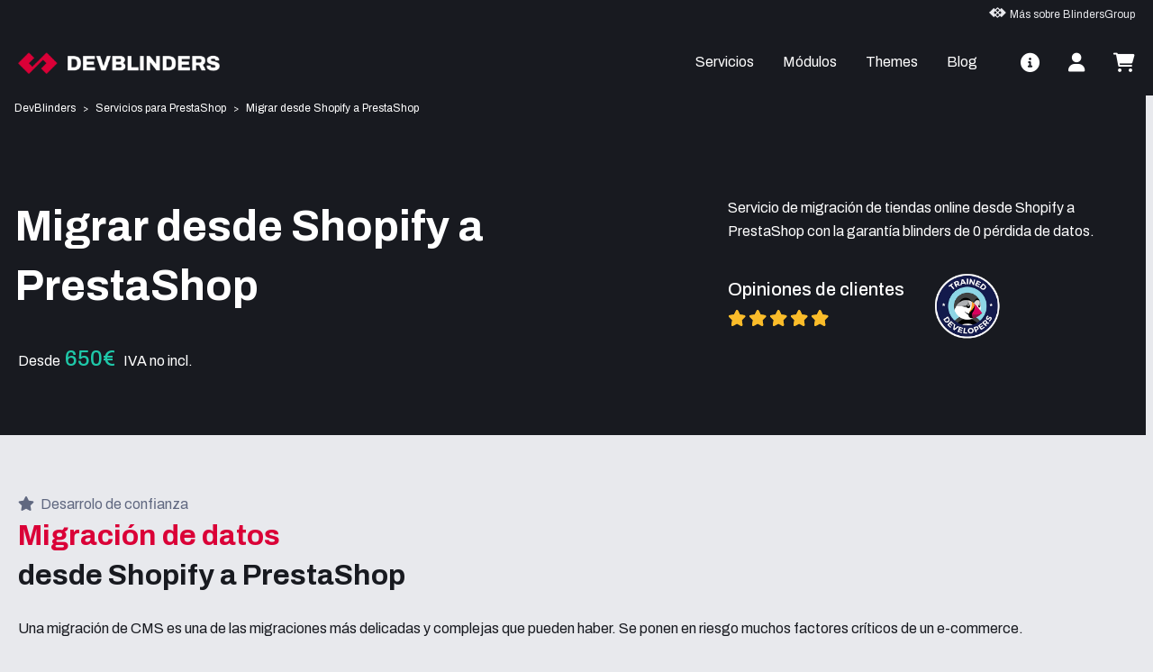

--- FILE ---
content_type: text/html; charset=utf-8
request_url: https://devblinders.com/es/migrar-desde-shopify-a-prestashop.html
body_size: 16178
content:
<!doctype html>
<html lang="es">

  <head>
    
      
  <meta charset="utf-8">


  <meta http-equiv="x-ua-compatible" content="ie=edge">



  <title>Servicio de migración desde Shopify a PrestaShop</title>
  <meta name="description" content="Migra desde tu Shopify a PrestaShop con la tranquilidad y respaldo de un equipo profesional detrás. ¡Sólo preocúpate de vender!">
      <meta name="robots" content="index,follow">
      


  <meta name="viewport" content="width=device-width, initial-scale=1">



  <link rel="icon" type="image/vnd.microsoft.icon" href="https://devblinders.com/img/favicon.ico?1673869041">
  <link rel="shortcut icon" type="image/x-icon" href="https://devblinders.com/img/favicon.ico?1673869041">



        <link rel="stylesheet" href="https://devblinders.com/themes/devblinders/assets/cache/theme-0840e634.css" type="text/css" media="all">
  



  

  <script type="text/javascript">
        var dbproductcomments_ajax = "https:\/\/devblinders.com\/es\/module\/dbproductcomments\/ajax";
        var dbproductimages_ajax = "https:\/\/devblinders.com\/es\/module\/dbproductimages\/ajax";
        var prestashop = {"cart":{"products":[],"totals":{"total":{"type":"total","label":"Total","amount":0,"value":"0,00\u00a0\u20ac"},"total_including_tax":{"type":"total","label":"Total (impuestos incl.)","amount":0,"value":"0,00\u00a0\u20ac"},"total_excluding_tax":{"type":"total","label":"Total (impuestos excl.)","amount":0,"value":"0,00\u00a0\u20ac"}},"subtotals":{"products":{"type":"products","label":"Subtotal","amount":0,"value":"0,00\u00a0\u20ac"},"discounts":null,"shipping":{"type":"shipping","label":"Transporte","amount":0,"value":""},"tax":{"type":"tax","label":"Impuestos","amount":0,"value":"0,00\u00a0\u20ac"}},"products_count":0,"summary_string":"0 art\u00edculos","vouchers":{"allowed":1,"added":[]},"discounts":[],"minimalPurchase":0,"minimalPurchaseRequired":""},"currency":{"id":1,"name":"Euro","iso_code":"EUR","iso_code_num":"978","sign":"\u20ac"},"customer":{"lastname":null,"firstname":null,"email":null,"birthday":null,"newsletter":null,"newsletter_date_add":null,"optin":null,"website":null,"company":null,"siret":null,"ape":null,"is_logged":false,"gender":{"type":null,"name":null},"addresses":[]},"language":{"name":"Espa\u00f1ol (Spanish)","iso_code":"es","locale":"es-ES","language_code":"es","is_rtl":"0","date_format_lite":"d\/m\/Y","date_format_full":"d\/m\/Y H:i:s","id":1},"page":{"title":"","canonical":null,"meta":{"title":"Servicio de migraci\u00f3n desde Shopify a PrestaShop","description":"Migra desde tu Shopify a PrestaShop con la tranquilidad y respaldo de un equipo profesional detr\u00e1s. \u00a1S\u00f3lo preoc\u00fapate de vender!","keywords":"","robots":"index,follow"},"page_name":"module-dblanding-dbshopify","body_classes":{"lang-es":true,"lang-rtl":false,"country-ES":true,"currency-EUR":true,"layout-full-width":true,"page-":true,"tax-display-enabled":true},"admin_notifications":[]},"shop":{"name":"DevBlinders","logo":"https:\/\/devblinders.com\/img\/logo-1673869041.jpg","stores_icon":"https:\/\/devblinders.com\/img\/logo_stores.png","favicon":"https:\/\/devblinders.com\/img\/favicon.ico"},"urls":{"base_url":"https:\/\/devblinders.com\/","current_url":"https:\/\/devblinders.com\/es\/migrar-desde-shopify-a-prestashop.html","shop_domain_url":"https:\/\/devblinders.com","img_ps_url":"https:\/\/devblinders.com\/img\/","img_cat_url":"https:\/\/devblinders.com\/img\/c\/","img_lang_url":"https:\/\/devblinders.com\/img\/l\/","img_prod_url":"https:\/\/devblinders.com\/img\/p\/","img_manu_url":"https:\/\/devblinders.com\/img\/m\/","img_sup_url":"https:\/\/devblinders.com\/img\/su\/","img_ship_url":"https:\/\/devblinders.com\/img\/s\/","img_store_url":"https:\/\/devblinders.com\/img\/st\/","img_col_url":"https:\/\/devblinders.com\/img\/co\/","img_url":"https:\/\/devblinders.com\/themes\/devblinders\/assets\/img\/","css_url":"https:\/\/devblinders.com\/themes\/devblinders\/assets\/css\/","js_url":"https:\/\/devblinders.com\/themes\/devblinders\/assets\/js\/","pic_url":"https:\/\/devblinders.com\/upload\/","pages":{"address":"https:\/\/devblinders.com\/es\/direccion","addresses":"https:\/\/devblinders.com\/es\/direcciones","authentication":"https:\/\/devblinders.com\/es\/iniciar-sesion","cart":"https:\/\/devblinders.com\/es\/carrito","category":"https:\/\/devblinders.com\/es\/index.php?controller=category","cms":"https:\/\/devblinders.com\/es\/index.php?controller=cms","contact":"https:\/\/devblinders.com\/es\/contactenos","discount":"https:\/\/devblinders.com\/es\/descuento","guest_tracking":"https:\/\/devblinders.com\/es\/seguimiento-pedido-invitado","history":"https:\/\/devblinders.com\/es\/historial-compra","identity":"https:\/\/devblinders.com\/es\/datos-personales","index":"https:\/\/devblinders.com\/es\/","my_account":"https:\/\/devblinders.com\/es\/mi-cuenta","order_confirmation":"https:\/\/devblinders.com\/es\/confirmacion-pedido","order_detail":"https:\/\/devblinders.com\/es\/index.php?controller=order-detail","order_follow":"https:\/\/devblinders.com\/es\/seguimiento-pedido","order":"https:\/\/devblinders.com\/es\/pedido","order_return":"https:\/\/devblinders.com\/es\/index.php?controller=order-return","order_slip":"https:\/\/devblinders.com\/es\/facturas-abono","pagenotfound":"https:\/\/devblinders.com\/es\/pagina-no-encontrada","password":"https:\/\/devblinders.com\/es\/ha-olvidado-su-contrasena","pdf_invoice":"https:\/\/devblinders.com\/es\/index.php?controller=pdf-invoice","pdf_order_return":"https:\/\/devblinders.com\/es\/index.php?controller=pdf-order-return","pdf_order_slip":"https:\/\/devblinders.com\/es\/index.php?controller=pdf-order-slip","prices_drop":"https:\/\/devblinders.com\/es\/productos-rebajados","product":"https:\/\/devblinders.com\/es\/index.php?controller=product","search":"https:\/\/devblinders.com\/es\/busqueda","sitemap":"https:\/\/devblinders.com\/es\/mapa-del-sitio","stores":"https:\/\/devblinders.com\/es\/tiendas","supplier":"https:\/\/devblinders.com\/es\/proveedor","register":"https:\/\/devblinders.com\/es\/iniciar-sesion?create_account=1","order_login":"https:\/\/devblinders.com\/es\/pedido?login=1"},"alternative_langs":{"es":"https:\/\/devblinders.com\/es\/migrar-desde-shopify-a-prestashop.html?module=dblanding","en-gb":"https:\/\/devblinders.com\/gb\/migrar-desde-shopify-a-prestashop.html?module=dblanding"},"theme_assets":"\/themes\/devblinders\/assets\/","actions":{"logout":"https:\/\/devblinders.com\/es\/?mylogout="},"no_picture_image":{"bySize":{"product_min":{"url":"https:\/\/devblinders.com\/img\/p\/es-default-product_min.jpg","width":80,"height":80},"small_default":{"url":"https:\/\/devblinders.com\/img\/p\/es-default-small_default.jpg","width":98,"height":98},"cart_default":{"url":"https:\/\/devblinders.com\/img\/p\/es-default-cart_default.jpg","width":125,"height":125},"home_default":{"url":"https:\/\/devblinders.com\/img\/p\/es-default-home_default.jpg","width":171,"height":96},"medium_default":{"url":"https:\/\/devblinders.com\/img\/p\/es-default-medium_default.jpg","width":585,"height":328},"large_default":{"url":"https:\/\/devblinders.com\/img\/p\/es-default-large_default.jpg","width":1280,"height":720}},"small":{"url":"https:\/\/devblinders.com\/img\/p\/es-default-product_min.jpg","width":80,"height":80},"medium":{"url":"https:\/\/devblinders.com\/img\/p\/es-default-home_default.jpg","width":171,"height":96},"large":{"url":"https:\/\/devblinders.com\/img\/p\/es-default-large_default.jpg","width":1280,"height":720},"legend":""}},"configuration":{"display_taxes_label":true,"display_prices_tax_incl":false,"is_catalog":false,"show_prices":true,"opt_in":{"partner":false},"quantity_discount":{"type":"discount","label":"Descuento unitario"},"voucher_enabled":1,"return_enabled":0},"field_required":[],"breadcrumb":{"links":[{"title":"DevBlinders","url":"https:\/\/devblinders.com\/es\/"},{"title":"Servicios para PrestaShop","url":"\/es\/servicios-para-prestashop\/"},{"title":"Migrar desde Shopify a PrestaShop","url":""}],"count":3},"link":{"protocol_link":"https:\/\/","protocol_content":"https:\/\/"},"time":1765678149,"static_token":"da0f577f25dd3e14746f1be091ad4d67","token":"ec578f41bbbaf2300431e4f9ad6c56ca","debug":false};
        var psemailsubscription_subscription = "https:\/\/devblinders.com\/es\/module\/ps_emailsubscription\/subscription";
      </script>



  <link rel="preload" href="/modules/dbthemecustom/assets/webfonts/fa-brands-400.woff2" as="font" type="font/woff2" crossorigin>
<link rel="preload" href="/modules/dbthemecustom/assets/webfonts/fa-regular-400.woff2" as="font" type="font/woff2" crossorigin>
<link rel="preload" href="/modules/dbthemecustom/assets/webfonts/fa-solid-900.woff2" as="font" type="font/woff2" crossorigin>
<link rel="preload" href="/modules/dbthemecustom/assets/webfonts/fa-v4compatibility.woff2" as="font" type="font/woff2" crossorigin>


    <link rel="dns-prefetch" href="//fonts.googleapis.com" />
    <link rel="preconnect" href="https://fonts.googleapis.com" />
    <link rel="preconnect" href="https://fonts.gstatic.com" crossorigin>
    <link rel="preload" href="https://fonts.googleapis.com/css2?family=Archivo:wght@400;500;700&display=swap" as="style" onload="this.onload=null;this.rel='stylesheet'">
    <noscript><link rel="stylesheet" href="https://fonts.googleapis.com/css2?family=Archivo:wght@400;500;700&display=swap"></noscript>

<style>
    :root {
                --font_primary: "Archivo", sans-serif;
        --font_second: "Archivo", sans-serif;
                --primary_color: #DA0037;
        --second_color: #1FC8A9;
        --background: #E8E9ED;
        --color_font: #181a20;
        --color_link: #1FC8A9;
        --color_hover: #2CDEBD;

        --button_p_bk: #da0037;
        --button_p_color: #ffffff;
        --button_p_border: #da0037;
        --button_p_bk_hover: #FF0040;
        --button_p_color_hover: #ffffff;
        --button_p_border_hover: #FF0040;
        --button_s_bk: #ffffff;
        --button_s_color: #1FC8A9;
        --button_s_border: #1FC8A9;
        --button_s_bk_hover: #ffffff;
        --button_s_color_hover: #2CDEBD;
        --button_s_border_hover: #2CDEBD;
        --button_t_bk: #ffffff;
        --button_t_color: #181a20;
        --button_t_border: #181a20;
        --button_t_bk_hover: #ffffff;
        --button_t_color_hover: #1FC8A9;
        --button_t_border_hover: #1FC8A9;
        --button_bk: #0089FF;
        --button_color: #ffffff;
        --button_border: #0089FF;
        --button_bk_hover: #3EA6FF;
        --button_color_hover: #ffffff;
        --button_border_hover: #3EA6FF;

        --topbar_bk: #F1F0F0;
        --topbar_color: #1F1F1F;
        --topbar_link: #2fb5d2;
        --topbar_hover: #2592a9;
        --header_bk: #181A20;
        --header_color: #FFFFFF;
        --header_link: #FFFFF;
        --header_hover: #DA0037;
        --search_bk: #FFFFFF;
        --seach_color: #1F1F1F;
        --color_icons_header: #FFFFF;

        --prefooter_bk: #E8E9ED;
        --prefooter_color: #181A20;
        --prefooter_link: #181A20;
        --prefooter_hover: #1FC8A9;
        --footer_bk: #181A20;
        --footer_color: #FFFFFF;
        --footer_link: #FFFFFF;
        --footer_hover: #e32228;
        --footercopy_bk: #181A20;
        --footercopy_color: #FFFFFF;
    }
</style>
<style>
            :root {
                --dbmenu_color: #181A20;
                --dbmenu_color_hover: #DA0037;
            }
        </style>
<!-- start DataLayer // IKAUE version -->

<script>
    window.dataLayer = window.dataLayer || [];
    window.dataLayer.push({
        
        'event': 'gtm.dataLayer',
        'device_type': 'DESKTOP',
        'server_code': '200',
        'server_ua': 'Mozilla/5.0 (Macintosh; Intel Mac OS X 10_15_7) AppleWebKit/537.36 (KHTML, like Gecko) Chrome/131.0.0.0 Safari/537.36; ClaudeBot/1.0; +claudebot@anthropic.com)',
        'page_template': 'Catalog',
        'page_type': 'dbshopify',
                
    });
    
            
</script>


    

<!-- Google Tag Manager -->
<script>(function(w,d,s,l,i){w[l]=w[l]||[];w[l].push({'gtm.start':
    new Date().getTime(),event:'gtm.js'});var f=d.getElementsByTagName(s)[0],
            j=d.createElement(s),dl=l!='dataLayer'?'&l='+l:'';j.async=true;j.src=
            'https://www.googletagmanager.com/gtm.js?id='+i+dl;f.parentNode.insertBefore(j,f);
            })(window,document,'script','dataLayer','GTM-TLLSNTV');</script>
<!-- End Google Tag Manager -->


<script type="text/javascript">
        var link_cart = "https://devblinders.com/es/carrito";
            var link_reward = "https://devblinders.com/es/affiliate-dashboard?ajax=1";
            var link_shopping_cart = "https://devblinders.com/es/module/ps_shoppingcart/ajax";
            var eam_sending_email = "Enviando...";
    var eam_email_invalid = "El email no es válido";
    var eam_email_sent_limited = "Has alcanzado el número máximo de invitaciones.";
    var eam_token = "da0f577f25dd3e14746f1be091ad4d67";
    var name_is_blank = 'Se requiere el nombre';
    var email_is_blank = 'Correo electronico es requerido';
    var email_is_invalid = 'El email no es válido';
</script>





    
  </head>

  <body id="module-dblanding-dbshopify" class="lang-es country-es currency-eur layout-full-width page- tax-display-enabled">

    
          
    <!-- Google Tag Manager (noscript) -->
    <noscript>
        <iframe src="https://www.googletagmanager.com/ns.html?id=GTM-TLLSNTV"
                      height="0" width="0" style="display:none;visibility:hidden">

        </iframe>
    </noscript>
    <!-- End Google Tag Manager (noscript) -->
    

    

    <main>
      
              

      <header id="header">
        
          
    <div class="header-banner">
        
        
            <div class="more_grupo">
                <div class="container">
                    <div class="contenido_grupo">
                        <span class="open_grupo">
                            <svg xmlns="http://www.w3.org/2000/svg" viewBox="0 0 103.89 66.11"><title>simbolo_1tintab_grupo</title><g id="Capa_2" data-name="Capa 2"><g id="ESTILOS"><path d="M75.56,4.72l-9.45,9.44L51.95,0,37.78,14.17,28.33,4.72,0,33.05,28.33,61.39l9.45-9.44L51.95,66.11,66.11,51.94l9.44,9.44,28.33-28.33ZM51.95,9.44l9.44,9.44-9.44,9.44L42.5,18.89ZM28.33,33.05l9.44-9.44,9.45,9.44L37.78,42.5ZM51.95,56.66,42.5,47.22l9.45-9.44,9.44,9.44ZM66.11,42.5l-9.45-9.44,9.45-9.44,9.44,9.44Z"/></g></g></svg>
                            <span>M&aacute;s sobre BlindersGroup</span>
                        </span>

                        <div class="content_grupo">
                            <div class="container">
                                <div class="otros_servicios">
                                    <div class="contenido_servicio">
                                        <p class="title">BlindersGroup</p>
                                        <p>DevBlinders pertenece al grupo de empresas especializadas en e-commerces BlindersGroup</p>
                                    </div>
                                    <div class="servicios">
                                        <a class="servicio" href="https://seoblinders.com" target="_blank" alt="Agencia de posicionamiento SEO">
                                            <img src="/themes/devblinders/assets/img/vertical_seo.svg" loading="lazy" height="40" width="150">
                                            <span>Soluciones SEO avanzadas para e-commerces</span>
                                        </a>
                                        <a class="servicio" href="https://www.figma.com/proto/HOHRmMMRWxhPeJ0IOWnmSx/Presentación_trabajos_publi?node-id=38%3A385&starting-point-node-id=38%3A385" target="_blank" alt="Agencia de diseño gráfico y Branding">
                                            <img src="/themes/devblinders/assets/img/vertical_visual.svg" loading="lazy" height="40" width="150">
                                            <span>Diseño gráfico y branding para e-commerces</span>
                                        </a>
                                    </div>
                                </div>
                                <div class="otros_servicios">
                                    <div class="contenido_servicio">
                                        <p class="title">Herramientas</p>
                                        <p>Nuestras herramientas especializadas para e-commerces</p>
                                    </div>
                                    <div class="servicios">
                                        <a class="servicio" href="https://alfie.blindersgroup.com" target="_blank" alt="Generación de contenido para tu PrestaShop con IA">
                                            <img src="/themes/devblinders/assets/img/vertical_alfie.svg" loading="lazy" height="40" width="150">
                                            <span>Generación de contenido para PrestaShop con IA</span>
                                        </a>
                                    </div>
                                </div>
                            </div>
                        </div>
                    </div>
                </div>

            </div>

            </div>



    


    <div class="header-top  notdisplaynav">
        <div class="container">
                            <div class="header__flex">
                    <div class="displayLogo hidden-sm-down" id="_desktop_logo">
                                                    <a href="https://devblinders.com/es/">
                                <img class="logo img-responsive" src="https://devblinders.com/img/logo-1673869041.jpg" alt="DevBlinders" loading="lazy" height="24" width="224">
                            </a>
                                            </div>
                                        <div class="position-static displayTop">
                        <div class="dbmenu">

            <nav class="dbmenu_navigation hidden-sm-down">
                                        <div class="element_nav additional">
                                            <span datatext="L2VzL3NlcnZpY2lvcy1wYXJhLXByZXN0YXNob3Av" class="datatext">Servicios</span>
                                            <span datatext="aHR0cHM6Ly9kZXZibGluZGVycy5jb20vZXMvbW9kdWxvcy1wYXJhLXByZXN0YXNob3Av" class="datatext">Módulos</span>
                                            <span datatext="aHR0cHM6Ly9kZXZibGluZGVycy5jb20vZXMvdGhlbWVzLXBhcmEtcHJlc3Rhc2hvcC8=" class="datatext">Themes</span>
                                            <span datatext="L2VzL2Jsb2cv" class="datatext">Blog</span>
                                    </div>
                                </nav>
    
    <div class="modal fade left" id="dbmenu_burger" tabindex="-1" role="dialog" aria-labelledby="dbmenu_burger_Label" aria-hidden="true">
        <div class="modal-dialog" role="document">
            <div class="modal-content">

                <div class="modal-body">

                                        <div class="menu_header">
                        <span class="modal-title" id="dbmenu_burger_Label">
                                                              Bienvenido
                                                     </span>
                        <button type="button" class="close" data-dismiss="modal" aria-label="Close">
                            <span aria-hidden="true">&times;</span>
                        </button>
                    </div>

                                                                                                                                                                                                                        
                                        <div class="dbmenu_primary">
                        <div class="dbmenu_category">
                            <span class="title">Categorías</span>
                                                            <div class="item">

                                                                                                                                                            <a href="/es/servicios-para-prestashop/" class="item_primary" title="Servicios" >
                                                                                                                                                    Servicios
                                                                                                                                                </a>
                                                                            

                                </div>
                                                            <div class="item">

                                                                                                                                                            <a href="https://devblinders.com/es/modulos-para-prestashop/" class="item_primary" title="Módulos" >
                                                                                                                                                    Módulos
                                                                                                                                                </a>
                                                                            

                                </div>
                                                            <div class="item">

                                                                                                                                                            <a href="https://devblinders.com/es/themes-para-prestashop/" class="item_primary" title="Themes" >
                                                                                                                                                    Themes
                                                                                                                                                </a>
                                                                            

                                </div>
                                                            <div class="item">

                                                                                                                                                            <a href="/es/blog/" class="item_primary" title="Blog" >
                                                                                                                                                    Blog
                                                                                                                                                </a>
                                                                            

                                </div>
                                                    </div>

                                                    <div class="dbmenu_personal">
                                <span class="title">Datos personales</span>
                                <ul class="items">
                                    <li class="item">
                                        <svg aria-hidden="true" focusable="false" data-prefix="far" data-icon="chalkboard-user" class="svg-inline--fa fa-chalkboard-user fa-w-20" role="img" xmlns="http://www.w3.org/2000/svg" viewBox="0 0 640 512"><path fill="currentColor" d="M192 352H128c-70.69 0-128 57.3-128 128c0 17.67 14.33 32 32 32h256c17.67 0 32-14.33 32-32C320 409.3 262.7 352 192 352zM49.61 464C57.04 427.5 89.37 400 128 400h64c38.63 0 70.96 27.53 78.39 64H49.61zM160 320c53.02 0 96-42.98 96-96c0-53.02-42.98-96-96-96C106.1 128 64 170.1 64 224C64 277 106.1 320 160 320zM160 176c26.47 0 48 21.53 48 48S186.5 272 160 272S112 250.5 112 224S133.5 176 160 176zM584 0H216C185.1 0 160 25.12 160 56V80c0 13.25 10.75 24 24 24S208 93.25 208 80V56c0-4.406 3.594-8 8-8h368c4.406 0 8 3.594 8 8v304c0 4.406-3.594 8-8 8H528v-32c0-17.67-14.33-32-32-32H416c-17.67 0-32 14.33-32 32v32h-32c-13.25 0-24 10.75-24 24S338.8 416 352 416h232c30.88 0 56-25.12 56-56v-304C640 25.12 614.9 0 584 0z"></path></svg>
                                        <span class="datatext" datatext="aHR0cHM6Ly9kZXZibGluZGVycy5jb20vZXMvbWktY3VlbnRh">Mi cuenta</span>
                                    </li>
                                    <li class="item">
                                        <svg aria-hidden="true" focusable="false" data-prefix="far" data-icon="list-check" class="svg-inline--fa fa-list-check fa-w-16" role="img" xmlns="http://www.w3.org/2000/svg" viewBox="0 0 512 512"><path fill="currentColor" d="M216 120h272C501.3 120 512 109.3 512 96c0-13.26-10.75-24-24-24h-272C202.7 72 192 82.74 192 96C192 109.3 202.7 120 216 120zM48.06 384C30.4 384 16 398.3 16 416c0 17.67 14.4 32 32.06 32S80 433.7 80 416C80 398.3 65.73 384 48.06 384zM488 232h-272C202.7 232 192 242.7 192 256c0 13.25 10.75 24 24 24h272C501.3 280 512 269.3 512 256C512 242.7 501.3 232 488 232zM488 392h-304C170.7 392 160 402.7 160 416c0 13.25 10.75 24 24 24h304c13.25 0 24-10.75 24-24C512 402.7 501.3 392 488 392zM118.2 39.94L63.09 101.1l-22.12-22.11c-9.375-9.375-24.56-9.375-33.94 0s-9.375 24.56 0 33.94l40 40C51.53 157.5 57.66 160 63.1 160c.2187 0 .4065 0 .6253-.0156c6.594-.1719 12.81-3.031 17.22-7.922l72-80c8.875-9.859 8.062-25.03-1.781-33.91C142.2 29.31 127.1 30.09 118.2 39.94zM118.2 199.9L63.09 261.1l-22.12-22.11c-9.375-9.375-24.56-9.375-33.94 0s-9.375 24.56 0 33.94l40 40C51.53 317.5 57.66 320 63.1 320c.2187 0 .4065 0 .6253-.0156c6.594-.1719 12.81-3.031 17.22-7.922l72-80c8.875-9.859 8.062-25.03-1.781-33.91C142.2 189.3 127.1 190.1 118.2 199.9z"></path></svg>
                                        <span class="datatext" datatext="aHR0cHM6Ly9kZXZibGluZGVycy5jb20vZXMvaGlzdG9yaWFsLWNvbXByYQ==">Mis pedidos</span>
                                    </li>
                                    <li class="item">
                                        <svg aria-hidden="true" focusable="false" data-prefix="far" data-icon="location-arrow" class="svg-inline--fa fa-location-arrow fa-w-14" role="img" xmlns="http://www.w3.org/2000/svg" viewBox="0 0 448 512"><path fill="currentColor" d="M433.9 46.08C424.8 36.89 412.5 32 399.1 32c-6.115 0-12.28 1.172-18.14 3.584L29.83 179.6c-21.23 8.688-33.36 31.19-28.92 53.69c4.422 22.53 24.16 38.75 47.09 38.75h159.1v159.1c0 24 19.18 47.1 48.02 47.1c19.17 0 36.92-11.53 44.41-29.81L444.4 98.21C451.8 80.3 447.6 59.74 433.9 46.08zM399.1 80.01L256 432V224L48.01 224L399.1 80.01z"></path></svg>
                                        <span class="datatext" datatext="aHR0cHM6Ly9kZXZibGluZGVycy5jb20vZXMvZGlyZWNjaW9uZXM=">Direcciones</span>
                                    </li>
                                    <li class="item">
                                        <svg aria-hidden="true" focusable="false" data-prefix="far" data-icon="square-user" class="svg-inline--fa fa-square-user fa-w-14" role="img" xmlns="http://www.w3.org/2000/svg" viewBox="0 0 448 512"><path fill="currentColor" d="M384 32H64C28.65 32 0 60.65 0 96v320c0 35.35 28.65 64 64 64h320c35.35 0 64-28.65 64-64V96C448 60.65 419.3 32 384 32zM113.6 432C121 395.5 153.4 368 192 368h64c38.63 0 70.96 27.53 78.39 64H113.6zM400 416c0 8.822-7.178 16-16 16h-1.613C374.4 368.9 321.2 320 256 320H192c-65.21 0-118.4 48.95-126.4 112H64c-8.822 0-16-7.178-16-16V96c0-8.822 7.178-16 16-16h320c8.822 0 16 7.178 16 16V416zM224 112c-48.6 0-88 39.4-88 88C136 248.6 175.4 288 224 288c48.6 0 88-39.4 88-88C312 151.4 272.6 112 224 112zM224 240c-22.05 0-40-17.95-40-40C184 177.9 201.9 160 224 160c22.06 0 40 17.94 40 40C264 222.1 246.1 240 224 240z"></path></svg>
                                        <span class="datatext" datatext="aHR0cHM6Ly9kZXZibGluZGVycy5jb20vZXMvZGF0b3MtcGVyc29uYWxlcw==">Datos personales</span>
                                    </li>
                                    <li class="item">
                                        <svg aria-hidden="true" focusable="false" data-prefix="far" data-icon="envelope-open-text" class="svg-inline--fa fa-envelope-open-text fa-w-16" role="img" xmlns="http://www.w3.org/2000/svg" viewBox="0 0 512 512"><path fill="currentColor" d="M476.8 214.2c-8.244 0-16.23 2.891-22.56 8.168l-156.9 130.8c-22.68 18.9-59.8 18.91-82.49 .002L57.8 222.3c-6.332-5.277-14.32-8.168-22.56-8.168C15.78 214.2 0 229.9 0 249.4v198.6C0 483.3 28.65 512 64 512h384c35.35 0 64-28.67 64-64.01V249.4C512 229.9 496.2 214.2 476.8 214.2zM464 448c0 8.822-7.178 16-16 16H64c-8.822 0-16-7.178-16-16V276.7l136.1 113.4C204.3 406.8 229.8 416.1 256 416.1s51.75-9.224 71.97-26.02L464 276.7V448zM112 225.9V56c0-4.406 3.594-8 8-8h272c4.406 0 8 3.594 8 8v169.8l33.72-28.1C438.1 194.1 442.9 191.3 448 188.9V56C448 25.12 422.9 0 392 0h-272C89.13 0 64 25.12 64 56v132.9c5.064 2.41 9.941 5.23 14.3 8.863L112 225.9zM328 96h-144C170.7 96 160 106.7 160 120C160 133.3 170.7 144 184 144h144C341.3 144 352 133.3 352 120C352 106.7 341.3 96 328 96zM328 176h-144C170.7 176 160 186.7 160 200C160 213.3 170.7 224 184 224h144C341.3 224 352 213.3 352 200C352 186.7 341.3 176 328 176z"></path></svg>
                                        <span class="datatext" datatext="aHR0cHM6Ly9kZXZibGluZGVycy5jb20vZXMvY29udGFjdGVub3M=">Contacto</span>
                                    </li>
                                </ul>
                            </div>
                        
                        <div class="dbmenu_inside">
                            
                        </div>

                                                    <div class="dbmenu_contact">
                                <span class="title">Contacta con nosotros</span>
                                                                    <div class="data_line">
                                        <svg aria-hidden="true" focusable="false" data-prefix="far" data-icon="envelope-open-text" class="svg-inline--fa fa-envelope-open-text fa-w-16" role="img" xmlns="http://www.w3.org/2000/svg" viewBox="0 0 512 512"><path fill="currentColor" d="M476.8 214.2c-8.244 0-16.23 2.891-22.56 8.168l-156.9 130.8c-22.68 18.9-59.8 18.91-82.49 .002L57.8 222.3c-6.332-5.277-14.32-8.168-22.56-8.168C15.78 214.2 0 229.9 0 249.4v198.6C0 483.3 28.65 512 64 512h384c35.35 0 64-28.67 64-64.01V249.4C512 229.9 496.2 214.2 476.8 214.2zM464 448c0 8.822-7.178 16-16 16H64c-8.822 0-16-7.178-16-16V276.7l136.1 113.4C204.3 406.8 229.8 416.1 256 416.1s51.75-9.224 71.97-26.02L464 276.7V448zM112 225.9V56c0-4.406 3.594-8 8-8h272c4.406 0 8 3.594 8 8v169.8l33.72-28.1C438.1 194.1 442.9 191.3 448 188.9V56C448 25.12 422.9 0 392 0h-272C89.13 0 64 25.12 64 56v132.9c5.064 2.41 9.941 5.23 14.3 8.863L112 225.9zM328 96h-144C170.7 96 160 106.7 160 120C160 133.3 170.7 144 184 144h144C341.3 144 352 133.3 352 120C352 106.7 341.3 96 328 96zM328 176h-144C170.7 176 160 186.7 160 200C160 213.3 170.7 224 184 224h144C341.3 224 352 213.3 352 200C352 186.7 341.3 176 328 176z"></path></svg>
                                        <div class="text_line">
                                            <span class="title">Enviar un email</span>
                                            <span class="value"><strong>info@devblinders.com</strong></span>
                                        </div>
                                    </div>
                                                                                                                            </div>
                        
                        
                                                    <div class="dbmenu_follow">
                                <span class="title">Síguenos</span>
                                <ul class="items">
                                                                                                                                                    <li class="item">
                                            <a href="https://www.linkedin.com/company/grupo-blinders/" target="_blank" rel="me follow">
                                                <svg aria-hidden="true" focusable="false" data-prefix="fab" data-icon="linkedin-in" class="svg-inline--fa fa-linkedin-in fa-w-14" role="img" xmlns="http://www.w3.org/2000/svg" viewBox="0 0 448 512"><path fill="currentColor" d="M100.3 448H7.4V148.9h92.88zM53.79 108.1C24.09 108.1 0 83.5 0 53.8a53.79 53.79 0 0 1 107.6 0c0 29.7-24.1 54.3-53.79 54.3zM447.9 448h-92.68V302.4c0-34.7-.7-79.2-48.29-79.2-48.29 0-55.69 37.7-55.69 76.7V448h-92.78V148.9h89.08v40.8h1.3c12.4-23.5 42.69-48.3 87.88-48.3 94 0 111.3 61.9 111.3 142.3V448z"></path></svg>
                                            </a>
                                        </li>
                                                                                                                                                    <li class="item">
                                            <a href="https://www.youtube.com/channel/UCO_DK9hrDZ-WXYK8sbtu3ig" target="_blank" rel="me follow">
                                                <svg aria-hidden="true" focusable="false" data-prefix="fab" data-icon="youtube" class="svg-inline--fa fa-youtube fa-w-18" role="img" xmlns="http://www.w3.org/2000/svg" viewBox="0 0 576 512"><path fill="currentColor" d="M549.7 124.1c-6.281-23.65-24.79-42.28-48.28-48.6C458.8 64 288 64 288 64S117.2 64 74.63 75.49c-23.5 6.322-42 24.95-48.28 48.6-11.41 42.87-11.41 132.3-11.41 132.3s0 89.44 11.41 132.3c6.281 23.65 24.79 41.5 48.28 47.82C117.2 448 288 448 288 448s170.8 0 213.4-11.49c23.5-6.321 42-24.17 48.28-47.82 11.41-42.87 11.41-132.3 11.41-132.3s0-89.44-11.41-132.3zm-317.5 213.5V175.2l142.7 81.21-142.7 81.2z"></path></svg>
                                            </a>
                                        </li>
                                                                    </ul>
                            </div>
                        
                    </div>

                </div>
            </div>
        </div>
    </div>

</div><div class="dbcontactinfo_top hidden-sm-down">
            <span class="dbcontactinfo_top_phone datatext" datatext="L2VzL2NvbnRhY3Rlbm9z">
            <i class="fa-solid fa-circle-info"></i>
        </span>
    
    </div>
<div id="_desktop_user_info">
  <div class="user-info">
          <span
        datatext="aHR0cHM6Ly9kZXZibGluZGVycy5jb20vZXMvbWktY3VlbnRh"
        class="datatext userinfo_header"
      >
        <i class="fa-solid fa-user"></i>
      </span>
      </div>
</div>


<div id="_desktop_cart">
  <div class="blockcart cart-preview inactive" data-refresh-url="//devblinders.com/es/module/ps_shoppingcart/ajax">
    <div class="header blockcart_header">
              <i class="fa-solid fa-cart-shopping"></i>
                      </div>
  </div>
</div>

                        <div class="clearfix"></div>
                    </div>
                </div>
            
        </div>
    </div>
    

        
      </header>

      
        
<aside id="notifications">
    <div class="container">
        
        
        
            </div>
</aside>
      

      <section id="wrapper">
        
        <div class="container">
          
            
    <div class="full_breadcrumb full_width">
        <div class="container">
            <nav class="breadcrumb">
                <ol>
                    
                                                    
                                                                    <li>
                                        <a href="https://devblinders.com/es/">
                                                                                            <span>DevBlinders</span>
                                                                                    </a>
                                    </li>
                                                            
                                                    
                                                                    <li>
                                        <a href="/es/servicios-para-prestashop/">
                                                                                            <span>Servicios para PrestaShop</span>
                                                                                    </a>
                                    </li>
                                                            
                                                    
                                                                    <li>
                                                                                    <span>Migrar desde Shopify a PrestaShop</span>
                                                                            </li>
                                                            
                                            
                </ol>
            </nav>
        </div>
    </div>
          

          

          
    <div class="header_service full_width">
        <div class="container">
            <div class="service_topview service_columns_2">

                <div class="block_left">
                    <h1>Migrar desde Shopify a PrestaShop</h1>
                    <p class="precio"><small>Desde</small> <span class="color_verde">650€</span> <small>IVA no incl.</small></p>
                </div>

                <div class="block_right">
                    <p class="texto_adicional">Servicio de migración de tiendas online desde Shopify a PrestaShop con la garantía blinders de 0 pérdida de datos.</p>

                    <div class="content_aditional">
                        <div class="estrellas">
                            <span class="verificadas">Opiniones de clientes</span>
                            <div class="ratings">
                                <div class="empty-stars max">
                                    <svg width="18" height="18" viewBox="0 0 18 18" fill="none" xmlns="http://www.w3.org/2000/svg">
                                        <path d="M16.6309 6.34368L12.0795 5.66504L10.0453 1.4467C9.6808 0.694789 8.62473 0.685231 8.25713 1.4467L6.22286 5.66504L1.67147 6.34368C0.855269 6.46475 0.528167 7.49384 1.12007 8.08326L4.4129 11.3649L3.63408 16.0006C3.49389 16.8386 4.35682 17.4662 5.07956 17.0743L9.15121 14.8855L13.2229 17.0743C13.9456 17.463 14.8085 16.8386 14.6683 16.0006L13.8895 11.3649L17.1823 8.08326C17.7742 7.49384 17.4471 6.46475 16.6309 6.34368ZM12.2852 10.8296L13.0235 15.2392L9.15121 13.1587L5.27894 15.2392L6.01725 10.8296L2.8833 7.70731L7.21351 7.06373L9.15121 3.04929L11.0889 7.06373L15.4191 7.70731L12.2852 10.8296Z" fill="#FABC2A"></path>
                                    </svg>
                                    <svg width="18" height="18" viewBox="0 0 18 18" fill="none" xmlns="http://www.w3.org/2000/svg">
                                        <path d="M16.6309 6.34368L12.0795 5.66504L10.0453 1.4467C9.6808 0.694789 8.62473 0.685231 8.25713 1.4467L6.22286 5.66504L1.67147 6.34368C0.855269 6.46475 0.528167 7.49384 1.12007 8.08326L4.4129 11.3649L3.63408 16.0006C3.49389 16.8386 4.35682 17.4662 5.07956 17.0743L9.15121 14.8855L13.2229 17.0743C13.9456 17.463 14.8085 16.8386 14.6683 16.0006L13.8895 11.3649L17.1823 8.08326C17.7742 7.49384 17.4471 6.46475 16.6309 6.34368ZM12.2852 10.8296L13.0235 15.2392L9.15121 13.1587L5.27894 15.2392L6.01725 10.8296L2.8833 7.70731L7.21351 7.06373L9.15121 3.04929L11.0889 7.06373L15.4191 7.70731L12.2852 10.8296Z" fill="#FABC2A"></path>
                                    </svg>
                                    <svg width="18" height="18" viewBox="0 0 18 18" fill="none" xmlns="http://www.w3.org/2000/svg">
                                        <path d="M16.6309 6.34368L12.0795 5.66504L10.0453 1.4467C9.6808 0.694789 8.62473 0.685231 8.25713 1.4467L6.22286 5.66504L1.67147 6.34368C0.855269 6.46475 0.528167 7.49384 1.12007 8.08326L4.4129 11.3649L3.63408 16.0006C3.49389 16.8386 4.35682 17.4662 5.07956 17.0743L9.15121 14.8855L13.2229 17.0743C13.9456 17.463 14.8085 16.8386 14.6683 16.0006L13.8895 11.3649L17.1823 8.08326C17.7742 7.49384 17.4471 6.46475 16.6309 6.34368ZM12.2852 10.8296L13.0235 15.2392L9.15121 13.1587L5.27894 15.2392L6.01725 10.8296L2.8833 7.70731L7.21351 7.06373L9.15121 3.04929L11.0889 7.06373L15.4191 7.70731L12.2852 10.8296Z" fill="#FABC2A"></path>
                                    </svg>
                                    <svg width="18" height="18" viewBox="0 0 18 18" fill="none" xmlns="http://www.w3.org/2000/svg">
                                        <path d="M16.6309 6.34368L12.0795 5.66504L10.0453 1.4467C9.6808 0.694789 8.62473 0.685231 8.25713 1.4467L6.22286 5.66504L1.67147 6.34368C0.855269 6.46475 0.528167 7.49384 1.12007 8.08326L4.4129 11.3649L3.63408 16.0006C3.49389 16.8386 4.35682 17.4662 5.07956 17.0743L9.15121 14.8855L13.2229 17.0743C13.9456 17.463 14.8085 16.8386 14.6683 16.0006L13.8895 11.3649L17.1823 8.08326C17.7742 7.49384 17.4471 6.46475 16.6309 6.34368ZM12.2852 10.8296L13.0235 15.2392L9.15121 13.1587L5.27894 15.2392L6.01725 10.8296L2.8833 7.70731L7.21351 7.06373L9.15121 3.04929L11.0889 7.06373L15.4191 7.70731L12.2852 10.8296Z" fill="#FABC2A"></path>
                                    </svg>
                                    <svg width="18" height="18" viewBox="0 0 18 18" fill="none" xmlns="http://www.w3.org/2000/svg">
                                        <path d="M16.6309 6.34368L12.0795 5.66504L10.0453 1.4467C9.6808 0.694789 8.62473 0.685231 8.25713 1.4467L6.22286 5.66504L1.67147 6.34368C0.855269 6.46475 0.528167 7.49384 1.12007 8.08326L4.4129 11.3649L3.63408 16.0006C3.49389 16.8386 4.35682 17.4662 5.07956 17.0743L9.15121 14.8855L13.2229 17.0743C13.9456 17.463 14.8085 16.8386 14.6683 16.0006L13.8895 11.3649L17.1823 8.08326C17.7742 7.49384 17.4471 6.46475 16.6309 6.34368ZM12.2852 10.8296L13.0235 15.2392L9.15121 13.1587L5.27894 15.2392L6.01725 10.8296L2.8833 7.70731L7.21351 7.06373L9.15121 3.04929L11.0889 7.06373L15.4191 7.70731L12.2852 10.8296Z" fill="#FABC2A"></path>
                                    </svg>
                                </div>
                                <div class="full-stars max" style="width:100%">
                                    <svg width="18" height="17" viewBox="0 0 18 17" fill="none" xmlns="http://www.w3.org/2000/svg">
                                        <path d="M8.25713 1.50931L6.22286 5.4866L1.67147 6.12645C0.855269 6.24061 0.528167 7.2109 1.12007 7.76664L4.4129 10.8608L3.63408 15.2316C3.49389 16.0216 4.35682 16.6134 5.07956 16.2439L9.15121 14.1802L13.2229 16.2439C13.9456 16.6104 14.8085 16.0216 14.6683 15.2316L13.8895 10.8608L17.1823 7.76664C17.7742 7.2109 17.4471 6.24061 16.6309 6.12645L12.0795 5.4866L10.0453 1.50931C9.6808 0.800361 8.62473 0.791349 8.25713 1.50931Z" fill="#FABC2A"></path>
                                    </svg>
                                    <svg width="18" height="17" viewBox="0 0 18 17" fill="none" xmlns="http://www.w3.org/2000/svg">
                                        <path d="M8.25713 1.50931L6.22286 5.4866L1.67147 6.12645C0.855269 6.24061 0.528167 7.2109 1.12007 7.76664L4.4129 10.8608L3.63408 15.2316C3.49389 16.0216 4.35682 16.6134 5.07956 16.2439L9.15121 14.1802L13.2229 16.2439C13.9456 16.6104 14.8085 16.0216 14.6683 15.2316L13.8895 10.8608L17.1823 7.76664C17.7742 7.2109 17.4471 6.24061 16.6309 6.12645L12.0795 5.4866L10.0453 1.50931C9.6808 0.800361 8.62473 0.791349 8.25713 1.50931Z" fill="#FABC2A"></path>
                                    </svg>
                                    <svg width="18" height="17" viewBox="0 0 18 17" fill="none" xmlns="http://www.w3.org/2000/svg">
                                        <path d="M8.25713 1.50931L6.22286 5.4866L1.67147 6.12645C0.855269 6.24061 0.528167 7.2109 1.12007 7.76664L4.4129 10.8608L3.63408 15.2316C3.49389 16.0216 4.35682 16.6134 5.07956 16.2439L9.15121 14.1802L13.2229 16.2439C13.9456 16.6104 14.8085 16.0216 14.6683 15.2316L13.8895 10.8608L17.1823 7.76664C17.7742 7.2109 17.4471 6.24061 16.6309 6.12645L12.0795 5.4866L10.0453 1.50931C9.6808 0.800361 8.62473 0.791349 8.25713 1.50931Z" fill="#FABC2A"></path>
                                    </svg>
                                    <svg width="18" height="17" viewBox="0 0 18 17" fill="none" xmlns="http://www.w3.org/2000/svg">
                                        <path d="M8.25713 1.50931L6.22286 5.4866L1.67147 6.12645C0.855269 6.24061 0.528167 7.2109 1.12007 7.76664L4.4129 10.8608L3.63408 15.2316C3.49389 16.0216 4.35682 16.6134 5.07956 16.2439L9.15121 14.1802L13.2229 16.2439C13.9456 16.6104 14.8085 16.0216 14.6683 15.2316L13.8895 10.8608L17.1823 7.76664C17.7742 7.2109 17.4471 6.24061 16.6309 6.12645L12.0795 5.4866L10.0453 1.50931C9.6808 0.800361 8.62473 0.791349 8.25713 1.50931Z" fill="#FABC2A"></path>
                                    </svg>
                                    <svg width="18" height="17" viewBox="0 0 18 17" fill="none" xmlns="http://www.w3.org/2000/svg">
                                        <path d="M8.25713 1.50931L6.22286 5.4866L1.67147 6.12645C0.855269 6.24061 0.528167 7.2109 1.12007 7.76664L4.4129 10.8608L3.63408 15.2316C3.49389 16.0216 4.35682 16.6134 5.07956 16.2439L9.15121 14.1802L13.2229 16.2439C13.9456 16.6104 14.8085 16.0216 14.6683 15.2316L13.8895 10.8608L17.1823 7.76664C17.7742 7.2109 17.4471 6.24061 16.6309 6.12645L12.0795 5.4866L10.0453 1.50931C9.6808 0.800361 8.62473 0.791349 8.25713 1.50931Z" fill="#FABC2A"></path>
                                    </svg>
                                </div>
                            </div>
                        </div>


                        <img src="/modules/dblanding/views/img/prestashop-certificado.png" alt="Certificados en PrestaShop" loading="lazy">
                    </div>

                </div>
            </div>
        </div>
    </div>


    <div class="service_intro">
        <span class="label_intro"><i class="fa-solid fa-star"></i> Desarrolo de confianza</span>
        <h2 class="title_intro"><span class="color_rojo">Migración de datos</span> <br />desde Shopify a PrestaShop</h2>
        <p>Una migración de CMS es una de las migraciones más delicadas y complejas que pueden haber. Se ponen en riesgo muchos factores críticos de un e-commerce.</p>
        <p>Te garantizamos la migración del 100% de los datos que tienes en Shopify a PrestaShop. Si tienes que migrar datos a medida no nativos de Shopify como funcionalidades de terceros o similar, te haremos un presupuesto con nuestro plan personalizado.</p>
        <p>Adicionalmente, en el plan personalizado te podemos configurar por completo el PrestaShop si no sabes o prefieres que lo hagamos nosotros. Si no, en el plan básico te entregaremos tu nuevo PrestaShop sin configurar pero con toda la información (clientes, pedidos, catálogo...)</p>
        <p>Haremos dos migraciones. En la primera entrega, te daremos un PrestaShop con todos los datos para que revises que no falte nada de primera mano y para que calendaricemos la fecha y hora exacta de la migración final.</p>
    </div>

    <div class="servicio_cuadricula">
        <div class="servicios">
            <div class="servicio br-1">
                <i class="fa-light fa-rabbit-running"></i>
                <span class="title_service">Agilidad en la entrega</span>
                <ul class="checks_servicios">
                    <li>Tiempos de entrega rápidos</li>
                    <li>Proceso eficiente de actualización</li>
                    <li>Minimización del tiempo de inactividad de la tienda.</li>
                </ul>
            </div>

            <div class="servicio br-1">
                <i class="fa-light fa-database"></i>
                <span class="title_service">Garantía pérdida de datos</span>
                <ul class="checks_servicios">
                    <li>Copias de seguridad regulares</li>
                    <li>Protección de datos confidenciales</li>
                    <li>Plan de contingencia en caso de fallos técnicos.</li>
                    <li>Protección de información crítica</li>
                    <li>Recuperación de datos en caso de emergencia</li>
                    <li>Monitoreo constante de la integridad de los datos.</li>
                </ul>
            </div>

            <div class="servicio">
                <i class="fa-light fa-pallet-boxes"></i>
                <span class="title_service">Datos migrados</span>
                <ul class="checks_servicios">
                    <li>Migración de categorías, marcas y productos (imágenes incluidas).</li>
                    <li>Migración de pedidos y clientes.</li>
                    <li>Migración de reglas de impuestos.</li>
                    <li>Paths de las URLs de todas las tipologías de página (categorías, marcas, productos, páginas del CMS...)</li>
                    <li>Migración de stock, precios y monedas.</li>
                    <li>Migración de meta tags (SEO).</li>
                </ul>
            </div>
        </div>
    </div>


    <div class="prestashop_solution full_width">
    <div class="container">
        <div class="ps_solution">
            <p class="title">Solución perfecta para tu Tienda Online</p>
            <div class="content_pssolution">
                <div class="img">
                    <img src="/modules/dblanding/views/img/ps-solution.png" alt="solución prestashop" loading="lazy" width="434" height="250">
                </div>
                <div class="content">
                    <p class="title">PrestaShop la mejor elección</p>
                    <p>PrestaShop es el líder europeo en software para tiendas online.</p>
                    <p>Las funcionalidades estándar le permiten obtener un sitio de comercio electrónico funcional y profesional.</p>
                    <p>Y miles de módulos Addons completan estas funciones si es necesario.</p>
                    <p>Como agencia certificada en PrestaShop, tenemos una gran experiencia en la creación de sitios de comercio electrónico con esta solución.</p>
                </div>
            </div>
        </div>
    </div>
</div>
    <div class="elegirnos">
    <p class="title_elegirnos">¿Por qué elegirnos?</p>
    <div class="listado_elegirnos">
        <div class="item_elegirnos">
            <img src="/modules/dblanding/views/img/icon-certificado-profesional.png" alt="Profesionales certificados" loading="lazy" width="90" height="90">
            <div class="content_elegirnos">
                <p class="tit_eleg">Profesionales certificados</p>
                <p>En formación oficial de Prestashop, valoraciones y frameworks para cumplir los exhaustivos estándares de calidad revisados por la plataforma.</p>
            </div>
        </div>
        <div class="item_elegirnos">
            <img src="/modules/dblanding/views/img/icon-empresa-estable.png" alt="Una empresa estable y de confianza" loading="lazy" width="90" height="90">
            <div class="content_elegirnos">
                <p class="tit_eleg">Una empresa estable y de confianza</p>
                <p>Formada por más de 10 profesionales en su campo, que aportan el expertise necesario para asegurar resultados dentro de los plazos acordados.</p>
            </div>
        </div>
        <div class="item_elegirnos">
            <img src="/modules/dblanding/views/img/icon-experiencia.png" alt="+10 años de experiencia" loading="lazy" width="90" height="90">
            <div class="content_elegirnos">
                <p class="tit_eleg">+10 años de experiencia</p>
                <p>Un equipo con más de una década desarrollando e-commerces a medida y ofreciendo soluciones personalizadas a todo tipo de clientes.</p>
            </div>
        </div>
        <div class="item_elegirnos">
            <img src="/modules/dblanding/views/img/icon-consciente.png" alt="Somos conscientes" loading="lazy" width="90" height="90">
            <div class="content_elegirnos">
                <p class="tit_eleg">Somos conscientes</p>
                <p>Estamos al día de las necesidades y tendencias en el mundo de las tiendas online. Además, escuchamos y aprendemos de cada uno de nuestros clientes.</p>
            </div>
        </div>
        <div class="item_elegirnos">
            <img src="/modules/dblanding/views/img/icon-sistema-trabajo.png" alt="Un sistema de trabajo innovador" loading="lazy" width="90" height="90">
            <div class="content_elegirnos">
                <p class="tit_eleg">Un sistema de trabajo innovador</p>
                <p>Una metodología propia que te permite ser parte activa de cada uno de los procesos y con nuestra tecnología interna, podrás monitorizar en todo momento el estado del proyecto.</p>
            </div>
        </div>
        <div class="item_elegirnos">
            <img src="/modules/dblanding/views/img/icon-garantia.png" alt="Garantía de éxito" loading="lazy" width="90" height="90">
            <div class="content_elegirnos">
                <p class="tit_eleg">Garantía de éxito</p>
                <p>Implementamos módulos y funcionalidades optimizados por especialistas en diferentes ámbitos del e-commerce, esenciales para la consecución de objetivos concretos.</p>
            </div>
        </div>
    </div>
    <div class="link_conocenos">
        <a class="linktoaboutus" href="/es/quienes-somos/">Conoce nuestro equipo</a>
    </div>
</div>
    <div class="otros_servicios full_width">
    <div class="container">
        <div class="mas_servicios">
            <div class="content">
                <span class="label_otrosservicios"><i class="fa-sharp fa-solid fa-plug"></i> Otros servicios</span>
                <p class="title_otrosservicios">Servicios complementarios para tu ecommerce</p>
                <p>Otros servicios especializados en PrestaShop que te pueden interesar.</p>
                <a class="btn btn-secondary" href="/es/servicios-para-prestashop/">Ver todos los servicios</a>
            </div>
            <div class="list_servicios">
                <a class="otro_servicio" href="/es/servicio-de-actualizacion-de-prestashop.html">
                    <img class="img_otroservicio" src="/modules/dblanding/views/img/servicio-actualizacion.png" alt="servicio actualizar prestashop" loading="lazy" width="80" height="80">
                    <span class="title_otroservicio">Actualizar PrestaShop</span>
                </a>
                <a class="otro_servicio" href="/es/migrar-desde-magento-a-prestashop.html">
                    <img class="img_otroservicio" src="/modules/dblanding/views/img/servicio-magento.png" alt="Migrar Magento a PrestaShop" loading="lazy" width="80" height="80">
                    <span class="title_otroservicio">Migrar Magento a PrestaShop</span>
                </a>
                <a class="otro_servicio" href="/es/migrar-desde-woocommerce-a-prestashop.html">
                    <img class="img_otroservicio" src="/modules/dblanding/views/img/servicio-woocommerce.png" alt="Migrar WooCommerce a PrestaShop" loading="lazy" width="80" height="80">
                    <span class="title_otroservicio">Migrar WooCommerce a PrestaShop</span>
                </a>
                <a class="otro_servicio" href="/es/migrar-desde-shopify-a-prestashop.html">
                    <img class="img_otroservicio" src="/modules/dblanding/views/img/servicio-shopify.png" alt="Migrar Shopify a PrestaShop" loading="lazy" width="80" height="80">
                    <span class="title_otroservicio">Migrar Shopify a PrestaShop</span>
                </a>
                <a class="otro_servicio" href="/es/soporte-para-prestashop.html">
                    <img class="img_otroservicio" src="/modules/dblanding/views/img/servicio-soporte.png" alt="Soporte PrestaShop" loading="lazy" width="80" height="80">
                    <span class="title_otroservicio">Soporte PrestaShop</span>
                </a>
                <a class="otro_servicio" href="/es/integraciones-de-apis-con-prestashop.html">
                    <img class="img_otroservicio" src="/modules/dblanding/views/img/servicio-api.png" alt="Integraciones APIs" loading="lazy" width="80" height="80">
                    <span class="title_otroservicio">Integraciones APIs</span>
                </a>
                <a class="otro_servicio" href="/es/modulos-a-medida-para-prestashop.html">
                    <img class="img_otroservicio" src="/modules/dblanding/views/img/servicio-modulo.png" alt="Módulos a medida" loading="lazy" width="80" height="80">
                    <span class="title_otroservicio">Módulos a medida</span>
                </a>
                <a class="otro_servicio" href="/es/plantilla-a-medida-para-prestashop.html">
                    <img class="img_otroservicio" src="/modules/dblanding/views/img/servicio-theme.png" alt="Themes a medida" loading="lazy" width="80" height="80">
                    <span class="title_otroservicio">Themes a medida</span>
                </a>
            </div>

        </div>
    </div>
</div>
    <div class="agencia_certificada">
    <p class="title_certificaciones">Estamos certificados</p>
    <div class="certificaciones">
        <div class="certificacion">
            <img class="img_cert" src="/modules/dblanding/views/img/prestashop-certificado.png" alt="Certificacion prestashop" loading="lazy" height="100" width="100">
            <p class="value">Nuestra agencia de desarrollo esta certificada en la formación oficial de PrestaShop para cumplir los mejores estandares en el desarrollo.</p>
        </div>
        <div class="certificacion">
            <img class="img_cert" src="/modules/dblanding/views/img/symfony-certificacion.png" alt="Certificacion Symfony" loading="lazy" height="100" width="100">
            <p class="value">Tenemos la certifición en Symfony, framework PHP más usado a nivel mundial y la base que PrestaShop usa para su Core.</p>
        </div>
        <div class="certificacion">
            <img class="img_cert" src="/modules/dblanding/views/img/google-partner.png" alt="Google partner" loading="lazy" height="100" width="100">
            <p class="value">Al ser reconocidos como Google Partner, tenemos acceso a recursos y herramientas exclusivas de Google.</p>
        </div>
        <div class="certificacion">
            <img class="img_cert" src="/modules/dblanding/views/img/sello_trustedshops.png" alt="Certificacion TrustedShop" loading="lazy" height="100" width="100">
            <p class="value">El sistema de valoraciones que mayor seguridad aporta a clientes y ecommerce del mercado. ¡Apuesta a valor seguro!</p>
        </div>
    </div>
</div>

    <div class="faqs_servicio">
        <p class="title_faqs">Preguntas frecuentes</p>
        <div id="accordion" class="faqssv">
            <div class="card">
                <div class="card-header" id="headingOne">
                    <div class="mb-0">
                        <button class="btn btn-link" data-toggle="collapse" data-target="#collapseOne" aria-expanded="true" aria-controls="collapseOne">
                            ¿Qué incluye la migración? <i class="fa-solid fa-angle-down"></i>
                        </button>
                    </div>
                </div>
                <div id="collapseOne" class="collapse show" aria-labelledby="headingOne" data-parent="#accordion">
                    <div class="card-body">
                        <p>Migramos el 100% de los datos nativos que se encuentren en la plataforma Shopify desde cualquier versión a PrestaShop. Cualquier funcionalidad a medida, módulos personalizados o datos no nativos de PrestaShop lo hacemos mediante el servicio personalizado.</p>
                    </div>
                </div>
            </div>

            <div class="card">
                <div class="card-header" id="headingTwo">
                    <div class="mb-0">
                        <button class="btn btn-link" data-toggle="collapse" data-target="#collapseTwo" aria-expanded="true" aria-controls="collapseTwo">
                            ¿Qué incluye una migración personalizada? <i class="fa-solid fa-angle-down"></i>
                        </button>
                    </div>
                </div>
                <div id="collapseTwo" class="collapse show" aria-labelledby="headingTwo" data-parent="#accordion">
                    <div class="card-body">
                        <p>La migración de todos los datos de la plataforma origen nativos o a medida como plugins de terceros, funcionalidades personalizadas incluyendo una revisión SEO.</p>
                    </div>
                </div>
            </div>

            <div class="card">
                <div class="card-header" id="headingThree">
                    <div class="mb-0">
                        <button class="btn btn-link" data-toggle="collapse" data-target="#collapseThree" aria-expanded="true" aria-controls="collapseThree">
                            ¿Qué ventajas tiene PrestaShop? <i class="fa-solid fa-angle-down"></i>
                        </button>
                    </div>
                </div>
                <div id="collapseThree" class="collapse show" aria-labelledby="headingThree" data-parent="#accordion">
                    <div class="card-body">
                        <p>Podrás tener funcionalidades y módulos optimizados para captar más tráfico y mejorar tu posicionamiento así como funcionalidades para mejorar la conversión de tu eCommerce sin necesidad de tener recursos de programación.</p>
                    </div>
                </div>
            </div>
        </div>
    </div>

    <div class="clientes_satisfechos full_width">
    <div class="container">
        <p class="title_cliente">Clientes satistfechos</p>
        <p class="desc_cliente">Puede que no los conozcas, pero hacen grandes cosas.</p>
        <div class="imgs_clientes_grandes">
            <img src="/modules/dblanding/views/img/dosfarma.svg" loading="lazy" width="190" height="80">
            <img src="/modules/dblanding/views/img/infocomputer.svg" loading="lazy" width="190" height="80">
            <img src="/modules/dblanding/views/img/prolaboral.svg" loading="lazy" width="190" height="80">
            <img src="/modules/dblanding/views/img/efisioterapia.svg" loading="lazy" width="190" height="80">
        </div>
        <div class="imgs_clientes">
            <img src="/modules/dblanding/views/img/icontiendaonline.svg" loading="lazy" width="120" height="50">
            <img src="/modules/dblanding/views/img/yupy.svg" loading="lazy" width="120" height="50">
            <img src="/modules/dblanding/views/img/marube.svg" loading="lazy" width="120" height="50">
            <img src="/modules/dblanding/views/img/farmahigiene.svg" loading="lazy" width="120" height="50">
            <img src="/modules/dblanding/views/img/montesinos.svg" loading="lazy" width="120" height="50">
            <img src="/modules/dblanding/views/img/ecovidasolar.svg" loading="lazy" width="120" height="50">
        </div>
    </div>
</div>
    <div class="form_presupuesto">
        <section class="contact-form">
  <form action="https://devblinders.com/es/contactenos" method="post" enctype="multipart/form-data">

    
          <section class="form-fields">

        <div class="form-group row">
          <div class="col-md-9 col-md-offset-3">
            <p class="h2 title_contactform">Contactanos</p>
          </div>
        </div>

        <div class="form-group row">
          <div class="col-md-12">
            <label class="form-control-label has_value">Asunto</label>
            <select name="id_contact" class="form-control form-control-select">
                              <option value="1">Colaboraciones</option>
                              <option value="3">Presupuesto</option>
                              <option value="2">Soporte</option>
                          </select>
          </div>
        </div>

        <div class="form-group row">
          <div class="col-md-12">
            <label class="form-control-label has_value">Dirección de correo electrónico</label>
            <input
              class="form-control"
              name="from"
              type="email"
              value=""
              placeholder="your@email.com"
            >
          </div>
        </div>

        
                  <div class="form-group row">
            <div class="col-md-12">
              <label class="form-control-label has_value">Archivo adjunto</label>
              <input type="file" name="fileUpload" class="filestyle" data-buttonText="<i class='fa-solid fa-arrow-up-from-bracket'></i> Elija el archivo">
            </div>
            <span class="col-md-3 form-control-comment">
              opcional
            </span>
          </div>
        
        <div class="form-group row">
          <div class="col-md-12">
            <label class="form-control-label has_value_textarea">Mensaje</label>
            <textarea
              class="form-control"
              name="message"
              placeholder="¿Cómo podemos ayudar?"
              rows="3"
            ></textarea>
          </div>
        </div>

                  <div class="form-group row">
            <div class="gdpr_consent">
              <div id="gdpr_consent" class="gdpr_module_2">
    <span class="custom-checkbox">
        <label class="psgdpr_consent_message">
            <input id="psgdpr_consent_checkbox_2" name="psgdpr_consent_checkbox" type="checkbox" value="1" class="psgdpr_consent_checkboxes_2">
            <span><i class="fa-solid fa-check checkbox-checked psgdpr_consent_icon"></i></span>
            <span>Enim quis fugiat consequat elit minim nisi eu occaecat occaecat deserunt aliquip nisi ex deserunt.</span>        </label>
    </span>
</div>

<script type="text/javascript">
    var psgdpr_front_controller = "https://devblinders.com/es/module/psgdpr/FrontAjaxGdpr";
    psgdpr_front_controller = psgdpr_front_controller.replace(/\amp;/g,'');
    var psgdpr_id_customer = "0";
    var psgdpr_customer_token = "da39a3ee5e6b4b0d3255bfef95601890afd80709";
    var psgdpr_id_guest = "0";
    var psgdpr_guest_token = "78f9d6e79ecd9fd54d0507ffd58ed486c6303025";

    document.addEventListener('DOMContentLoaded', function() {
        let psgdpr_id_module = "2";
        let parentForm = $('.gdpr_module_' + psgdpr_id_module).closest('form');

        let toggleFormActive = function() {
            let parentForm = $('.gdpr_module_' + psgdpr_id_module).closest('form');
            let checkbox = $('#psgdpr_consent_checkbox_' + psgdpr_id_module);
            let element = $('.gdpr_module_' + psgdpr_id_module);
            let iLoopLimit = 0;

            // by default forms submit will be disabled, only will enable if agreement checkbox is checked
            if (element.prop('checked') != true) {
                element.closest('form').find('[type="submit"]').attr('disabled', 'disabled');
            }
            $(document).on("change" ,'.psgdpr_consent_checkboxes_' + psgdpr_id_module, function() {
                if ($(this).prop('checked') == true) {
                    $(this).closest('form').find('[type="submit"]').removeAttr('disabled');
                } else {
                    $(this).closest('form').find('[type="submit"]').attr('disabled', 'disabled');
                }

            });
        }

        // Triggered on page loading
        toggleFormActive();

        $(document).on('submit', parentForm, function(event) {
            $.ajax({
                data: 'POST',
                url: psgdpr_front_controller,
                data: {
                    ajax: true,
                    action: 'AddLog',
                    id_customer: psgdpr_id_customer,
                    customer_token: psgdpr_customer_token,
                    id_guest: psgdpr_id_guest,
                    guest_token: psgdpr_guest_token,
                    id_module: psgdpr_id_module,
                },
                error: function (err) {
                    console.log(err);
                }
            });
        });
    });
</script>


            </div>
          </div>
        
      </section>

      <footer class="form-footer text-sm-center">
        <style>
          input[name=url] {
            display: none !important;
          }
        </style>
        <input type="text" name="url" value=""/>
        <input type="hidden" name="token" value="66f43e7624b2e51531b17e89375bf59a" />
        <input class="btn btn-primary" type="submit" name="submitMessage" value="Enviar">
      </footer>
    
  </form>
</section>

    </div>



          

            
        </div>
        
      </section>

      <footer id="footer">
        
          
<div class="ventajas_footer">
    <div class="container">
        <div class="ventajas">
            <div class="vtj">
                <img src="/themes/devblinders/assets/img/clientes-satisfechos.png">
                <strong>+ de 1.000</strong>
                <span>clientes satisfechos 100%</span>
            </div>
            <div class="vtj">
                <img src="/themes/devblinders/assets/img/premium.png">
                <strong>Premium</strong>
                <span>Themes y módulos exclusivos</span>
            </div>
            <div class="vtj">
                <img src="/themes/devblinders/assets/img/experiencia.png">
                <strong>Experiencia</strong>
                <span>+10 años con PrestaShop</span>
            </div>
            <div class="vtj">
                <img src="/themes/devblinders/assets/img/lideres-espana.png">
                <strong>Líderes en España</strong>
                <span>El desarrollo SEO optimizado</span>
            </div>
        </div>
    </div>
</div>
<div class="pre-footer ">
  <div class="container">
    <div class="row">
        <div class="displayFooterBefore">
            
                    <div class="footer_contactinfo">
        <i class="fa-solid fa-user-headset"></i>
        <p class="pretitle">¿Alguna pregunta?<br>Enseguida estamos contigo</p>
        <a href="/es/contactenos" class="btn btn-tertiary">Contáctanos</a>
    </div><div class="block_newsletter" id="blockEmailSubscription_displayFooterBefore">
    <p id="block-newsletter-label" class="title_newsletter h1">
      Novedades y promociones ¡Apúntante!
    </p>
    <div class="form_newsletter">
      <form action="https://devblinders.com/es/migrar-desde-shopify-a-prestashop.html#blockEmailSubscription_displayFooterBefore" method="post">
          <div class="dataform_newsletter">
              <div class="input-wrapper">

                  <input
                    name="email"
                    type="email"
                    value=""
                    placeholder="Su dirección de correo electrónico"
                    aria-labelledby="block-newsletter-label"
                    required
                  >
                  <input
                      class="btn btn-primary"
                      name="submitNewsletter"
                      type="submit"
                      value="Suscribirme"
                  >
              </div>
            <input type="hidden" name="blockHookName" value="displayFooterBefore" />
            <input type="hidden" name="action" value="0">
            <div class="clearfix"></div>
          </div>
          <div class="msg_newsletter">
                              <p class="minimo">Puede darse de baja en cualquier momento. Para ello, consulte nuestra información de contacto en el aviso legal.</p>
                                                          <div id="gdpr_consent" class="gdpr_module_22">
    <span class="custom-checkbox">
        <label class="psgdpr_consent_message">
            <input id="psgdpr_consent_checkbox_22" name="psgdpr_consent_checkbox" type="checkbox" value="1" class="psgdpr_consent_checkboxes_22">
            <span><i class="fa-solid fa-check checkbox-checked psgdpr_consent_icon"></i></span>
            <span>Enim quis fugiat consequat elit minim nisi eu occaecat occaecat deserunt aliquip nisi ex deserunt.</span>        </label>
    </span>
</div>

<script type="text/javascript">
    var psgdpr_front_controller = "https://devblinders.com/es/module/psgdpr/FrontAjaxGdpr";
    psgdpr_front_controller = psgdpr_front_controller.replace(/\amp;/g,'');
    var psgdpr_id_customer = "0";
    var psgdpr_customer_token = "da39a3ee5e6b4b0d3255bfef95601890afd80709";
    var psgdpr_id_guest = "0";
    var psgdpr_guest_token = "78f9d6e79ecd9fd54d0507ffd58ed486c6303025";

    document.addEventListener('DOMContentLoaded', function() {
        let psgdpr_id_module = "22";
        let parentForm = $('.gdpr_module_' + psgdpr_id_module).closest('form');

        let toggleFormActive = function() {
            let parentForm = $('.gdpr_module_' + psgdpr_id_module).closest('form');
            let checkbox = $('#psgdpr_consent_checkbox_' + psgdpr_id_module);
            let element = $('.gdpr_module_' + psgdpr_id_module);
            let iLoopLimit = 0;

            // by default forms submit will be disabled, only will enable if agreement checkbox is checked
            if (element.prop('checked') != true) {
                element.closest('form').find('[type="submit"]').attr('disabled', 'disabled');
            }
            $(document).on("change" ,'.psgdpr_consent_checkboxes_' + psgdpr_id_module, function() {
                if ($(this).prop('checked') == true) {
                    $(this).closest('form').find('[type="submit"]').removeAttr('disabled');
                } else {
                    $(this).closest('form').find('[type="submit"]').attr('disabled', 'disabled');
                }

            });
        }

        // Triggered on page loading
        toggleFormActive();

        $(document).on('submit', parentForm, function(event) {
            $.ajax({
                data: 'POST',
                url: psgdpr_front_controller,
                data: {
                    ajax: true,
                    action: 'AddLog',
                    id_customer: psgdpr_id_customer,
                    customer_token: psgdpr_customer_token,
                    id_guest: psgdpr_id_guest,
                    guest_token: psgdpr_guest_token,
                    id_module: psgdpr_id_module,
                },
                error: function (err) {
                    console.log(err);
                }
            });
        });
    });
</script>


                        </div>
      </form>
    </div>
</div>

            
        </div>
    </div>
  </div>
</div>
<div class="footer-container ">
  <div class="container">
    

      <div class="cert_stars">
          <div class="certificaciones">
              <span class="agencia">Somos agencia certificada</span>
              <img src="/themes/devblinders/assets/img/google-partner.png" alt="Google Partner" width="56" height="56" loading="lazy">
              <img src="/themes/devblinders/assets/img/prestahop-partner.png" alt="PrestaShop Partner" width="56" height="56" loading="lazy">
              <img src="/themes/devblinders/assets/img/trusted-partner.png" alt="Trusted Partner" width="56" height="56" loading="lazy">
          </div>
          <div class="stars_footer">
              <span class="abuela">"No tenemos abuela"</span>
              <div class="puntuacion">
                  <span class="puntos">4.9/5</span>
                  <span class="valoraciones">2140 valoraciones</span>
              </div>
              <div class="stars">
                  <div class="ratings">
                      <div class="empty-stars min">
                          <svg width="18" height="18" viewBox="0 0 18 18" fill="none" xmlns="http://www.w3.org/2000/svg">
                              <path d="M16.6309 6.34368L12.0795 5.66504L10.0453 1.4467C9.6808 0.694789 8.62473 0.685231 8.25713 1.4467L6.22286 5.66504L1.67147 6.34368C0.855269 6.46475 0.528167 7.49384 1.12007 8.08326L4.4129 11.3649L3.63408 16.0006C3.49389 16.8386 4.35682 17.4662 5.07956 17.0743L9.15121 14.8855L13.2229 17.0743C13.9456 17.463 14.8085 16.8386 14.6683 16.0006L13.8895 11.3649L17.1823 8.08326C17.7742 7.49384 17.4471 6.46475 16.6309 6.34368ZM12.2852 10.8296L13.0235 15.2392L9.15121 13.1587L5.27894 15.2392L6.01725 10.8296L2.8833 7.70731L7.21351 7.06373L9.15121 3.04929L11.0889 7.06373L15.4191 7.70731L12.2852 10.8296Z" fill="#FABC2A"></path>
                          </svg>
                          <svg width="18" height="18" viewBox="0 0 18 18" fill="none" xmlns="http://www.w3.org/2000/svg">
                              <path d="M16.6309 6.34368L12.0795 5.66504L10.0453 1.4467C9.6808 0.694789 8.62473 0.685231 8.25713 1.4467L6.22286 5.66504L1.67147 6.34368C0.855269 6.46475 0.528167 7.49384 1.12007 8.08326L4.4129 11.3649L3.63408 16.0006C3.49389 16.8386 4.35682 17.4662 5.07956 17.0743L9.15121 14.8855L13.2229 17.0743C13.9456 17.463 14.8085 16.8386 14.6683 16.0006L13.8895 11.3649L17.1823 8.08326C17.7742 7.49384 17.4471 6.46475 16.6309 6.34368ZM12.2852 10.8296L13.0235 15.2392L9.15121 13.1587L5.27894 15.2392L6.01725 10.8296L2.8833 7.70731L7.21351 7.06373L9.15121 3.04929L11.0889 7.06373L15.4191 7.70731L12.2852 10.8296Z" fill="#FABC2A"></path>
                          </svg>
                          <svg width="18" height="18" viewBox="0 0 18 18" fill="none" xmlns="http://www.w3.org/2000/svg">
                              <path d="M16.6309 6.34368L12.0795 5.66504L10.0453 1.4467C9.6808 0.694789 8.62473 0.685231 8.25713 1.4467L6.22286 5.66504L1.67147 6.34368C0.855269 6.46475 0.528167 7.49384 1.12007 8.08326L4.4129 11.3649L3.63408 16.0006C3.49389 16.8386 4.35682 17.4662 5.07956 17.0743L9.15121 14.8855L13.2229 17.0743C13.9456 17.463 14.8085 16.8386 14.6683 16.0006L13.8895 11.3649L17.1823 8.08326C17.7742 7.49384 17.4471 6.46475 16.6309 6.34368ZM12.2852 10.8296L13.0235 15.2392L9.15121 13.1587L5.27894 15.2392L6.01725 10.8296L2.8833 7.70731L7.21351 7.06373L9.15121 3.04929L11.0889 7.06373L15.4191 7.70731L12.2852 10.8296Z" fill="#FABC2A"></path>
                          </svg>
                          <svg width="18" height="18" viewBox="0 0 18 18" fill="none" xmlns="http://www.w3.org/2000/svg">
                              <path d="M16.6309 6.34368L12.0795 5.66504L10.0453 1.4467C9.6808 0.694789 8.62473 0.685231 8.25713 1.4467L6.22286 5.66504L1.67147 6.34368C0.855269 6.46475 0.528167 7.49384 1.12007 8.08326L4.4129 11.3649L3.63408 16.0006C3.49389 16.8386 4.35682 17.4662 5.07956 17.0743L9.15121 14.8855L13.2229 17.0743C13.9456 17.463 14.8085 16.8386 14.6683 16.0006L13.8895 11.3649L17.1823 8.08326C17.7742 7.49384 17.4471 6.46475 16.6309 6.34368ZM12.2852 10.8296L13.0235 15.2392L9.15121 13.1587L5.27894 15.2392L6.01725 10.8296L2.8833 7.70731L7.21351 7.06373L9.15121 3.04929L11.0889 7.06373L15.4191 7.70731L12.2852 10.8296Z" fill="#FABC2A"></path>
                          </svg>
                          <svg width="18" height="18" viewBox="0 0 18 18" fill="none" xmlns="http://www.w3.org/2000/svg">
                              <path d="M16.6309 6.34368L12.0795 5.66504L10.0453 1.4467C9.6808 0.694789 8.62473 0.685231 8.25713 1.4467L6.22286 5.66504L1.67147 6.34368C0.855269 6.46475 0.528167 7.49384 1.12007 8.08326L4.4129 11.3649L3.63408 16.0006C3.49389 16.8386 4.35682 17.4662 5.07956 17.0743L9.15121 14.8855L13.2229 17.0743C13.9456 17.463 14.8085 16.8386 14.6683 16.0006L13.8895 11.3649L17.1823 8.08326C17.7742 7.49384 17.4471 6.46475 16.6309 6.34368ZM12.2852 10.8296L13.0235 15.2392L9.15121 13.1587L5.27894 15.2392L6.01725 10.8296L2.8833 7.70731L7.21351 7.06373L9.15121 3.04929L11.0889 7.06373L15.4191 7.70731L12.2852 10.8296Z" fill="#FABC2A"></path>
                          </svg>
                      </div>
                      <div class="full-stars min" style="width:100%">
                          <svg width="18" height="17" viewBox="0 0 18 17" fill="none" xmlns="http://www.w3.org/2000/svg">
                              <path d="M8.25713 1.50931L6.22286 5.4866L1.67147 6.12645C0.855269 6.24061 0.528167 7.2109 1.12007 7.76664L4.4129 10.8608L3.63408 15.2316C3.49389 16.0216 4.35682 16.6134 5.07956 16.2439L9.15121 14.1802L13.2229 16.2439C13.9456 16.6104 14.8085 16.0216 14.6683 15.2316L13.8895 10.8608L17.1823 7.76664C17.7742 7.2109 17.4471 6.24061 16.6309 6.12645L12.0795 5.4866L10.0453 1.50931C9.6808 0.800361 8.62473 0.791349 8.25713 1.50931Z" fill="#FABC2A"></path>
                          </svg>
                          <svg width="18" height="17" viewBox="0 0 18 17" fill="none" xmlns="http://www.w3.org/2000/svg">
                              <path d="M8.25713 1.50931L6.22286 5.4866L1.67147 6.12645C0.855269 6.24061 0.528167 7.2109 1.12007 7.76664L4.4129 10.8608L3.63408 15.2316C3.49389 16.0216 4.35682 16.6134 5.07956 16.2439L9.15121 14.1802L13.2229 16.2439C13.9456 16.6104 14.8085 16.0216 14.6683 15.2316L13.8895 10.8608L17.1823 7.76664C17.7742 7.2109 17.4471 6.24061 16.6309 6.12645L12.0795 5.4866L10.0453 1.50931C9.6808 0.800361 8.62473 0.791349 8.25713 1.50931Z" fill="#FABC2A"></path>
                          </svg>
                          <svg width="18" height="17" viewBox="0 0 18 17" fill="none" xmlns="http://www.w3.org/2000/svg">
                              <path d="M8.25713 1.50931L6.22286 5.4866L1.67147 6.12645C0.855269 6.24061 0.528167 7.2109 1.12007 7.76664L4.4129 10.8608L3.63408 15.2316C3.49389 16.0216 4.35682 16.6134 5.07956 16.2439L9.15121 14.1802L13.2229 16.2439C13.9456 16.6104 14.8085 16.0216 14.6683 15.2316L13.8895 10.8608L17.1823 7.76664C17.7742 7.2109 17.4471 6.24061 16.6309 6.12645L12.0795 5.4866L10.0453 1.50931C9.6808 0.800361 8.62473 0.791349 8.25713 1.50931Z" fill="#FABC2A"></path>
                          </svg>
                          <svg width="18" height="17" viewBox="0 0 18 17" fill="none" xmlns="http://www.w3.org/2000/svg">
                              <path d="M8.25713 1.50931L6.22286 5.4866L1.67147 6.12645C0.855269 6.24061 0.528167 7.2109 1.12007 7.76664L4.4129 10.8608L3.63408 15.2316C3.49389 16.0216 4.35682 16.6134 5.07956 16.2439L9.15121 14.1802L13.2229 16.2439C13.9456 16.6104 14.8085 16.0216 14.6683 15.2316L13.8895 10.8608L17.1823 7.76664C17.7742 7.2109 17.4471 6.24061 16.6309 6.12645L12.0795 5.4866L10.0453 1.50931C9.6808 0.800361 8.62473 0.791349 8.25713 1.50931Z" fill="#FABC2A"></path>
                          </svg>
                          <svg width="18" height="17" viewBox="0 0 18 17" fill="none" xmlns="http://www.w3.org/2000/svg">
                              <path d="M8.25713 1.50931L6.22286 5.4866L1.67147 6.12645C0.855269 6.24061 0.528167 7.2109 1.12007 7.76664L4.4129 10.8608L3.63408 15.2316C3.49389 16.0216 4.35682 16.6134 5.07956 16.2439L9.15121 14.1802L13.2229 16.2439C13.9456 16.6104 14.8085 16.0216 14.6683 15.2316L13.8895 10.8608L17.1823 7.76664C17.7742 7.2109 17.4471 6.24061 16.6309 6.12645L12.0795 5.4866L10.0453 1.50931C9.6808 0.800361 8.62473 0.791349 8.25713 1.50931Z" fill="#FABC2A"></path>
                          </svg>
                      </div>
                  </div>
                  <span class="verificadas"><i class="fa-solid fa-check"></i> Opiniones verificadas</span>
              </div>
          </div>
      </div>

      <div class="text_redes">
          <div class="texto"><p>¡Hola! Estás en DevBlinders, la primera agencia de desarrollo dedicada en exclusiva a PrestaShop.</br>¿Nuestro sueño? ¡Crear grandes módulos y webs que te hagan captar muchísimo más tráfico y ventas!</br>Así. Fácil.</p></div>
          <div class="displayFooterCopyright">
              
  <div class="block-social">
      <ul>
          <li class="icon_telegram">
              <a href="https://telegram.me/devblinders" target="_blank" rel="noopener noreferrer">
                  <i class="fa-brands fa-telegram"></i>
              </a>
          </li>
                      <li class="icon_youtube">
                <a href="https://www.youtube.com/channel/UCO_DK9hrDZ-WXYK8sbtu3ig" target="_blank" rel="noopener noreferrer">
                                            <i class="fa-brands fa-youtube"></i>
                                    </a>
            </li>
                      <li class="icon_linkedin">
                <a href="https://www.linkedin.com/company/grupo-blinders/" target="_blank" rel="noopener noreferrer">
                                            <i class="fa-brands fa-linkedin"></i>
                                    </a>
            </li>
                </ul>
  </div>


          </div>
      </div>

  </div>
</div>
<div class="copyright">
    <div class="container">
        <div class="copyright_content">
                        <div class="enlaces">
                <a href="/es/aviso-legal/">Aviso legal y Protección de datos</a>
                <span class="separador_enlaces">|</span>
                <a href="/es/politica-de-cookies/">Política de Cookies</a>
            </div>
            <span class="text_copy">
                
                    © 2025 DevBlinders - Programado por orden de los DevBlinders
                
            </span>
        </div>
    </div>
</div>
        
      </footer>

    </main>

    
        <script type="text/javascript" src="https://devblinders.com/themes/devblinders/assets/cache/bottom-0e767c33.js" ></script>


    

    
      
    
  </body>

</html>

--- FILE ---
content_type: image/svg+xml
request_url: https://devblinders.com/themes/devblinders/assets/img/vertical_visual.svg
body_size: 1646
content:
<svg xmlns="http://www.w3.org/2000/svg" viewBox="0 0 498.31 142.43"><defs><style>.cls-1{fill:#f18f01;}.cls-2{fill:#181a20;}</style></defs><title>vertical_visual</title><g id="Capa_2" data-name="Capa 2"><g id="ESTILOS"><g id="VISUAL"><path class="cls-1" d="M271,4.72l-9.45,9.44L247.43,0,233.27,14.17l-9.44-9.44L195.49,33.05l28.33,28.33,9.44-9.44,14.17,14.17L261.6,51.94,271,61.39l28.33-28.33ZM247.43,56.66,223.82,33.05,247.43,9.44,271,33.05Z"/><path class="cls-2" d="M13.59,141.77,0,104H10.57l6.93,21.36q.22.66.55,1.73t.69,2.2q.36,1.13.58,2h.39q.27-.82.58-1.9t.63-2.15q.33-1.07.55-1.84L28.4,104H38.58L25,141.77Z"/><path class="cls-2" d="M42.75,141.77V104H52.6v37.81Z"/><path class="cls-2" d="M76,142.43a33.93,33.93,0,0,1-6.71-.63,17.39,17.39,0,0,1-5.53-2.06A10.59,10.59,0,0,1,60,136a11.16,11.16,0,0,1-1.38-5.75v-.5a1.41,1.41,0,0,1,.05-.44h9.52a3.8,3.8,0,0,1,0,.41,3.8,3.8,0,0,0,0,.41,4.24,4.24,0,0,0,.91,2.83,5,5,0,0,0,2.56,1.54,14.17,14.17,0,0,0,3.85.47,21.4,21.4,0,0,0,2.26-.11,8.79,8.79,0,0,0,1.87-.39,6.27,6.27,0,0,0,1.46-.69,2.67,2.67,0,0,0,.94-1,2.87,2.87,0,0,0,.3-1.35,2.64,2.64,0,0,0-1-2.09A7.79,7.79,0,0,0,78.77,128q-1.62-.55-3.66-1l-4.24-1a31.55,31.55,0,0,1-4.24-1.38A15.17,15.17,0,0,1,63,122.39a9.26,9.26,0,0,1-2.59-3.17,10.18,10.18,0,0,1,3.8-13.29,16.34,16.34,0,0,1,5.15-2,29.36,29.36,0,0,1,6.22-.63,26.82,26.82,0,0,1,6.08.66,16.08,16.08,0,0,1,5,2.06,9.81,9.81,0,0,1,4.73,8.61v.66H81.93v-.38a3.74,3.74,0,0,0-.69-2.23,4.69,4.69,0,0,0-2.06-1.54,8.85,8.85,0,0,0-3.41-.58,13.22,13.22,0,0,0-3.44.39,4.93,4.93,0,0,0-2.15,1.1,2.29,2.29,0,0,0-.74,1.71,2.43,2.43,0,0,0,1,2A8.42,8.42,0,0,0,73,117.06q1.65.55,3.69,1l4.21,1a32.06,32.06,0,0,1,4.21,1.32,15.57,15.57,0,0,1,3.69,2,9.1,9.1,0,0,1,2.62,3.05,9.31,9.31,0,0,1,1,4.4,11.59,11.59,0,0,1-2.12,7.27,12,12,0,0,1-5.83,4A26,26,0,0,1,76,142.43Z"/><path class="cls-2" d="M115.34,142.43a23.5,23.5,0,0,1-9.38-1.71,12.83,12.83,0,0,1-6-5.12,15.94,15.94,0,0,1-2.09-8.48V104h9.91v23a8.12,8.12,0,0,0,1.93,5.72,7.32,7.32,0,0,0,5.67,2.09,7.51,7.51,0,0,0,5.72-2.09,8,8,0,0,0,2-5.72V104h9.85v23.17a16,16,0,0,1-2.09,8.48,12.86,12.86,0,0,1-6,5.12A23.61,23.61,0,0,1,115.34,142.43Z"/><path class="cls-2" d="M135,141.77,149.23,104h11.83l14.2,37.81H164.75l-2.26-6.55H147.42l-2.26,6.55Zm14.75-13.92h10.29l-2.7-8q-.22-.6-.52-1.51t-.61-1.93q-.3-1-.58-2.06t-.55-1.82h-.39q-.22,1-.63,2.37l-.83,2.64q-.41,1.32-.74,2.31Z"/><path class="cls-2" d="M179.23,141.77V104h9.85v29.72h19.21v8.09Z"/><path class="cls-2" d="M212.61,141.77V104h23.12a11.88,11.88,0,0,1,5.28,1.16,9.43,9.43,0,0,1,3.77,3.25,8.58,8.58,0,0,1,1.4,4.9,9.65,9.65,0,0,1-.85,4.24,8,8,0,0,1-2.26,2.86,9.81,9.81,0,0,1-3.17,1.65v.22a10.35,10.35,0,0,1,3.69,1.57,7.89,7.89,0,0,1,2.61,3.05,10.38,10.38,0,0,1,1,4.68,9.65,9.65,0,0,1-1.54,5.53,10,10,0,0,1-4.07,3.5,13,13,0,0,1-5.67,1.21ZM222.47,119h9.85a4.05,4.05,0,0,0,2.06-.5,3.41,3.41,0,0,0,1.32-1.38,4.41,4.41,0,0,0,.47-2.09,3.61,3.61,0,0,0-1-2.75,3.69,3.69,0,0,0-2.64-1h-10Zm0,15.19H233.2a3.89,3.89,0,0,0,2.83-1,4.28,4.28,0,0,0,1.07-3.19,4.46,4.46,0,0,0-.47-2.06,3.28,3.28,0,0,0-1.38-1.4A4.61,4.61,0,0,0,233,126H222.47Z"/><path class="cls-2" d="M253.18,141.77V104H263v29.72h19.21v8.09Z"/><path class="cls-2" d="M286.56,141.77V104h9.85v37.81Z"/><path class="cls-2" d="M304.14,141.77V104h8.75l13.76,17.56q.38.44,1,1.27t1.24,1.68a15.93,15.93,0,0,1,.88,1.35l.28-.05V104h9.14v37.81h-8.7l-14.58-18.49q-.72-.88-1.35-1.82t-1-1.54l-.27.06v21.79Z"/><path class="cls-2" d="M346.89,141.77V104h15.8a24.09,24.09,0,0,1,10.43,2,14.07,14.07,0,0,1,6.49,6.19,22.43,22.43,0,0,1,2.23,10.65,22.62,22.62,0,0,1-2.23,10.65,14,14,0,0,1-6.49,6.25,24.09,24.09,0,0,1-10.43,2Zm9.85-7.71h5.83a11.1,11.1,0,0,0,4-.66,7.43,7.43,0,0,0,2.86-1.93,7.86,7.86,0,0,0,1.71-3.14,15.25,15.25,0,0,0,.55-4.29v-2.31a15.49,15.49,0,0,0-.55-4.35,7.86,7.86,0,0,0-1.71-3.14,7.45,7.45,0,0,0-2.86-1.93,11.11,11.11,0,0,0-4-.66h-5.83Z"/><path class="cls-2" d="M387.9,141.77V104H419.1v7.71H397.75v7.1h18.66v7.54H397.75v7.76h21.74v7.71Z"/><path class="cls-2" d="M425.83,141.77V104h22a14.17,14.17,0,0,1,7,1.57,10.2,10.2,0,0,1,4.21,4.29,13.08,13.08,0,0,1,1.4,6.08,12.44,12.44,0,0,1-1.68,6.47A11.66,11.66,0,0,1,454,126.8l7.59,15h-11l-6.27-13.32h-8.64v13.32Zm9.85-20.64h10.18a4.23,4.23,0,0,0,3.27-1.35,5.12,5.12,0,0,0,1.24-3.61,5.37,5.37,0,0,0-.55-2.53,4,4,0,0,0-1.54-1.62,4.73,4.73,0,0,0-2.42-.58H435.69Z"/><path class="cls-2" d="M482,142.43a33.93,33.93,0,0,1-6.71-.63,17.39,17.39,0,0,1-5.53-2.06A10.59,10.59,0,0,1,466,136a11.16,11.16,0,0,1-1.38-5.75v-.5a1.41,1.41,0,0,1,.05-.44h9.52a3.8,3.8,0,0,1,0,.41,3.8,3.8,0,0,0,0,.41,4.24,4.24,0,0,0,.91,2.83,5,5,0,0,0,2.56,1.54,14.17,14.17,0,0,0,3.85.47,21.4,21.4,0,0,0,2.26-.11,8.79,8.79,0,0,0,1.87-.39,6.27,6.27,0,0,0,1.46-.69,2.67,2.67,0,0,0,.94-1,2.87,2.87,0,0,0,.3-1.35,2.64,2.64,0,0,0-1-2.09,7.79,7.79,0,0,0-2.59-1.38q-1.62-.55-3.66-1l-4.24-1a31.55,31.55,0,0,1-4.24-1.38,15.17,15.17,0,0,1-3.66-2.09,9.26,9.26,0,0,1-2.59-3.17,10.18,10.18,0,0,1,3.8-13.29,16.34,16.34,0,0,1,5.15-2,29.36,29.36,0,0,1,6.22-.63,26.82,26.82,0,0,1,6.08.66,16.08,16.08,0,0,1,5,2.06,9.81,9.81,0,0,1,4.73,8.61v.66h-9.47v-.38a3.74,3.74,0,0,0-.69-2.23,4.69,4.69,0,0,0-2.06-1.54,8.85,8.85,0,0,0-3.41-.58,13.22,13.22,0,0,0-3.44.39,4.93,4.93,0,0,0-2.15,1.1,2.29,2.29,0,0,0-.74,1.71,2.43,2.43,0,0,0,1,2,8.42,8.42,0,0,0,2.61,1.32q1.65.55,3.69,1l4.21,1a32.06,32.06,0,0,1,4.21,1.32,15.57,15.57,0,0,1,3.69,2,9.1,9.1,0,0,1,2.62,3.05,9.31,9.31,0,0,1,1,4.4,11.59,11.59,0,0,1-2.12,7.27,12,12,0,0,1-5.83,4A26,26,0,0,1,482,142.43Z"/></g></g></g></svg>

--- FILE ---
content_type: image/svg+xml
request_url: https://devblinders.com/themes/devblinders/assets/img/vertical_alfie.svg
body_size: 1078
content:
<svg width="301" height="226" viewBox="0 0 301 226" fill="none" xmlns="http://www.w3.org/2000/svg">
<g clip-path="url(#clip0_45_1771)">
<path d="M176.05 0H124.55L112.45 12.1L98.7501 25.8L96.2501 28.3L90.1501 34.4L96.2501 40.5L98.7501 43L116.05 60.2L141.75 85.9L150.25 94.4L158.85 85.8L184.55 60.2L201.85 42.9L204.35 40.4L210.45 34.3L176.05 0ZM167.35 60.2H133.15L113.35 40.4H187.05L167.35 60.2ZM113.35 28.3L129.45 12.2H170.85L186.95 28.3H113.35Z" fill="#09A6FF"/>
<path d="M0.0500488 223.5L34.15 132.8H62.55L96.65 223.5H71.3501L65.9501 207.8H29.75L24.35 223.5H0.0500488ZM35.4501 190.1H60.15L53.65 171C53.25 170 52.85 168.8 52.35 167.4C51.85 165.9 51.35 164.4 50.85 162.8C50.35 161.2 49.9501 159.5 49.4501 157.8C49.05 156.1 48.55 154.7 48.15 153.4H47.25C46.85 155.1 46.35 157 45.75 159.1C45.05 161.2 44.4501 163.3 43.75 165.4C43.05 167.5 42.4501 169.4 41.9501 170.9L35.4501 190.1Z" fill="#001D56"/>
<path d="M105.45 223.5V128.7H127.15V223.5H105.45Z" fill="#001D56"/>
<path d="M148.45 223.5V169.6H138.55V153.9H148.45V148.2C148.45 143.4 149.25 139.3 150.85 136.1C152.45 132.9 154.95 130.5 158.15 128.9C161.45 127.3 165.45 126.5 170.15 126.5C171.45 126.5 172.95 126.6 174.55 126.8C176.15 127 177.65 127.2 179.25 127.6C180.75 128 182.05 128.3 183.05 128.7V142.3H176.75C174.25 142.3 172.55 142.8 171.55 143.9C170.55 145 170.05 146.6 170.05 148.8V154H183.05V169.7H170.05V223.6H148.45V223.5Z" fill="#001D56"/>
<path d="M194.85 144.7V128.8H216.55V144.7H194.85ZM194.85 223.6V154H216.55V223.6H194.85Z" fill="#001D56"/>
<path d="M265.95 225.1C258.05 225.1 251.25 223.8 245.75 221.2C240.25 218.6 235.95 214.6 233.05 209.2C230.05 203.8 228.65 197 228.65 188.6C228.65 180.4 230.15 173.6 233.05 168.3C235.95 162.9 240.15 158.9 245.55 156.3C251.05 153.7 257.55 152.3 265.25 152.3C272.85 152.3 279.25 153.6 284.45 156.1C289.65 158.7 293.65 162.6 296.45 167.9C299.15 173.2 300.55 180 300.55 188.4V193H250.65C250.65 196.7 251.15 199.8 252.25 202.4C253.35 205 254.95 206.9 257.15 208.2C259.35 209.5 262.25 210.2 265.95 210.2C268.15 210.2 270.05 209.9 271.75 209.4C273.45 208.9 274.85 208.1 275.95 207.1C277.05 206.1 277.95 204.9 278.55 203.5C279.15 202.1 279.45 200.5 279.45 198.7H300.45C300.45 202.9 299.65 206.7 298.15 210C296.65 213.3 294.35 216.1 291.35 218.3C288.35 220.5 284.75 222.2 280.45 223.4C276.15 224.5 271.35 225.1 265.95 225.1ZM250.65 181H278.35C278.35 178.7 278.05 176.7 277.45 175C276.85 173.3 276.05 171.9 274.95 170.7C273.85 169.6 272.55 168.7 270.95 168.1C269.45 167.5 267.65 167.2 265.65 167.2C262.45 167.2 259.85 167.7 257.75 168.8C255.65 169.9 254.05 171.4 252.85 173.4C251.75 175.5 251.05 178 250.65 181Z" fill="#001D56"/>
</g>
<defs>
<clipPath id="clip0_45_1771">
<rect width="300.4" height="225.1" fill="white" transform="translate(0.0500488)"/>
</clipPath>
</defs>
</svg>


--- FILE ---
content_type: image/svg+xml
request_url: https://devblinders.com/themes/devblinders/assets/img/vertical_seo.svg
body_size: 1626
content:
<svg xmlns="http://www.w3.org/2000/svg" viewBox="0 0 406.49 142.43"><defs><style>.cls-1{fill:#1fc8a9;}.cls-2{fill:#181a20;}</style></defs><title>vertical_seo</title><g id="Capa_2" data-name="Capa 2"><g id="ESTILOS"><g id="SEO"><path class="cls-1" d="M225.17,4.72l-9.45,9.44L201.56,0,187.39,14.17l-9.44-9.44L149.61,33.05l28.33,28.33,23.61-23.61,23.61,23.61L253.5,33.05ZM215.72,42.5,201.56,28.33,187.39,42.5l-9.45-9.44L201.56,9.44l23.61,23.61Z"/><path class="cls-2" d="M17.39,142.43a33.93,33.93,0,0,1-6.71-.63,17.39,17.39,0,0,1-5.53-2.06A10.59,10.59,0,0,1,1.38,136,11.16,11.16,0,0,1,0,130.21v-.5a1.41,1.41,0,0,1,.05-.44H9.58a3.8,3.8,0,0,1,0,.41,3.8,3.8,0,0,0,0,.41,4.24,4.24,0,0,0,.91,2.83A5,5,0,0,0,13,134.47a14.17,14.17,0,0,0,3.85.47,21.4,21.4,0,0,0,2.26-.11,8.79,8.79,0,0,0,1.87-.39,6.27,6.27,0,0,0,1.46-.69,2.67,2.67,0,0,0,.94-1,2.87,2.87,0,0,0,.3-1.35,2.64,2.64,0,0,0-1-2.09A7.79,7.79,0,0,0,20.12,128q-1.62-.55-3.66-1l-4.24-1A31.55,31.55,0,0,1,8,124.49a15.17,15.17,0,0,1-3.66-2.09,9.26,9.26,0,0,1-2.59-3.17,10.18,10.18,0,0,1,3.8-13.29,16.34,16.34,0,0,1,5.15-2,29.36,29.36,0,0,1,6.22-.63A26.82,26.82,0,0,1,23,104,16.08,16.08,0,0,1,28,106a9.81,9.81,0,0,1,4.73,8.61v.66H23.28v-.38a3.74,3.74,0,0,0-.69-2.23,4.69,4.69,0,0,0-2.06-1.54,8.85,8.85,0,0,0-3.41-.58,13.22,13.22,0,0,0-3.44.39,4.93,4.93,0,0,0-2.15,1.1,2.29,2.29,0,0,0-.74,1.71,2.43,2.43,0,0,0,1,2,8.42,8.42,0,0,0,2.61,1.32q1.65.55,3.69,1l4.21,1a32.06,32.06,0,0,1,4.21,1.32,15.57,15.57,0,0,1,3.69,2,9.1,9.1,0,0,1,2.62,3.05,9.31,9.31,0,0,1,1,4.4,11.59,11.59,0,0,1-2.12,7.27,12,12,0,0,1-5.83,4A26,26,0,0,1,17.39,142.43Z"/><path class="cls-2" d="M39.64,141.77V104H70.84v7.71H49.49v7.1H68.15v7.54H49.49v7.76H71.23v7.71Z"/><path class="cls-2" d="M95,142.43a24,24,0,0,1-10.65-2.17,15.17,15.17,0,0,1-6.8-6.52,22.59,22.59,0,0,1-2.37-10.9A22.43,22.43,0,0,1,77.53,112a15.21,15.21,0,0,1,6.8-6.5A24,24,0,0,1,95,103.3a24,24,0,0,1,10.65,2.17,15.22,15.22,0,0,1,6.8,6.5,22.44,22.44,0,0,1,2.37,10.87,22.6,22.6,0,0,1-2.37,10.9,15.18,15.18,0,0,1-6.8,6.52A24,24,0,0,1,95,142.43Zm0-7.71a11.35,11.35,0,0,0,4.18-.72,8,8,0,0,0,3.05-2.09,8.78,8.78,0,0,0,1.84-3.36,15.25,15.25,0,0,0,.61-4.46v-2.42a15.45,15.45,0,0,0-.61-4.51,8.78,8.78,0,0,0-1.84-3.36,8,8,0,0,0-3.05-2.09A11.37,11.37,0,0,0,95,111a11.53,11.53,0,0,0-4.24.72,7.74,7.74,0,0,0-3,2.09,9,9,0,0,0-1.82,3.36,15.42,15.42,0,0,0-.61,4.51v2.42a15.21,15.21,0,0,0,.61,4.46,9,9,0,0,0,1.82,3.36,7.72,7.72,0,0,0,3,2.09A11.51,11.51,0,0,0,95,134.72Z"/><path class="cls-2" d="M120.79,141.77V104h23.12a11.88,11.88,0,0,1,5.28,1.16,9.43,9.43,0,0,1,3.77,3.25,8.58,8.58,0,0,1,1.4,4.9,9.65,9.65,0,0,1-.85,4.24,8,8,0,0,1-2.26,2.86,9.81,9.81,0,0,1-3.17,1.65v.22a10.35,10.35,0,0,1,3.69,1.57,7.89,7.89,0,0,1,2.61,3.05,10.38,10.38,0,0,1,1,4.68,9.65,9.65,0,0,1-1.54,5.53,10,10,0,0,1-4.07,3.5,13,13,0,0,1-5.67,1.21ZM130.64,119h9.85a4.05,4.05,0,0,0,2.06-.5,3.41,3.41,0,0,0,1.32-1.38,4.41,4.41,0,0,0,.47-2.09,3.61,3.61,0,0,0-1-2.75,3.69,3.69,0,0,0-2.64-1h-10Zm0,15.19h10.73a3.89,3.89,0,0,0,2.83-1,4.28,4.28,0,0,0,1.07-3.19,4.46,4.46,0,0,0-.47-2.06,3.28,3.28,0,0,0-1.38-1.4,4.61,4.61,0,0,0-2.23-.5H130.64Z"/><path class="cls-2" d="M161.35,141.77V104h9.85v29.72h19.21v8.09Z"/><path class="cls-2" d="M194.74,141.77V104h9.85v37.81Z"/><path class="cls-2" d="M212.31,141.77V104h8.75l13.76,17.56q.38.44,1,1.27t1.24,1.68a15.93,15.93,0,0,1,.88,1.35l.28-.05V104h9.14v37.81h-8.7l-14.58-18.49q-.72-.88-1.35-1.82t-1-1.54l-.27.06v21.79Z"/><path class="cls-2" d="M255.07,141.77V104h15.8a24.09,24.09,0,0,1,10.43,2,14.07,14.07,0,0,1,6.49,6.19A22.43,22.43,0,0,1,290,122.83a22.62,22.62,0,0,1-2.23,10.65,14,14,0,0,1-6.49,6.25,24.09,24.09,0,0,1-10.43,2Zm9.85-7.71h5.83a11.1,11.1,0,0,0,4-.66,7.43,7.43,0,0,0,2.86-1.93,7.86,7.86,0,0,0,1.71-3.14,15.25,15.25,0,0,0,.55-4.29v-2.31a15.49,15.49,0,0,0-.55-4.35,7.86,7.86,0,0,0-1.71-3.14,7.45,7.45,0,0,0-2.86-1.93,11.11,11.11,0,0,0-4-.66h-5.83Z"/><path class="cls-2" d="M296.07,141.77V104h31.21v7.71H305.93v7.1h18.66v7.54H305.93v7.76h21.74v7.71Z"/><path class="cls-2" d="M334,141.77V104h22a14.17,14.17,0,0,1,7,1.57,10.2,10.2,0,0,1,4.21,4.29,13.08,13.08,0,0,1,1.4,6.08,12.44,12.44,0,0,1-1.68,6.47,11.66,11.66,0,0,1-4.71,4.43l7.59,15h-11l-6.27-13.32h-8.64v13.32Zm9.85-20.64H354a4.23,4.23,0,0,0,3.27-1.35,5.12,5.12,0,0,0,1.24-3.61,5.37,5.37,0,0,0-.55-2.53,4,4,0,0,0-1.54-1.62,4.73,4.73,0,0,0-2.42-.58H343.86Z"/><path class="cls-2" d="M390.14,142.43a33.93,33.93,0,0,1-6.71-.63,17.39,17.39,0,0,1-5.53-2.06,10.59,10.59,0,0,1-3.77-3.77,11.16,11.16,0,0,1-1.38-5.75v-.5a1.41,1.41,0,0,1,.05-.44h9.52a3.8,3.8,0,0,1,0,.41,3.8,3.8,0,0,0,0,.41,4.24,4.24,0,0,0,.91,2.83,5,5,0,0,0,2.56,1.54,14.17,14.17,0,0,0,3.85.47,21.4,21.4,0,0,0,2.26-.11,8.79,8.79,0,0,0,1.87-.39,6.27,6.27,0,0,0,1.46-.69,2.67,2.67,0,0,0,.94-1,2.87,2.87,0,0,0,.3-1.35,2.64,2.64,0,0,0-1-2.09,7.79,7.79,0,0,0-2.59-1.38q-1.62-.55-3.66-1l-4.24-1a31.55,31.55,0,0,1-4.24-1.38,15.17,15.17,0,0,1-3.66-2.09,9.26,9.26,0,0,1-2.59-3.17,10.18,10.18,0,0,1,3.8-13.29,16.34,16.34,0,0,1,5.15-2,29.36,29.36,0,0,1,6.22-.63,26.82,26.82,0,0,1,6.08.66,16.08,16.08,0,0,1,5,2.06,9.81,9.81,0,0,1,4.73,8.61v.66H396v-.38a3.74,3.74,0,0,0-.69-2.23,4.69,4.69,0,0,0-2.06-1.54,8.85,8.85,0,0,0-3.41-.58,13.22,13.22,0,0,0-3.44.39,4.93,4.93,0,0,0-2.15,1.1,2.29,2.29,0,0,0-.74,1.71,2.43,2.43,0,0,0,1,2,8.42,8.42,0,0,0,2.61,1.32q1.65.55,3.69,1l4.21,1a32.06,32.06,0,0,1,4.21,1.32,15.57,15.57,0,0,1,3.69,2,9.1,9.1,0,0,1,2.62,3.05,9.31,9.31,0,0,1,1,4.4,11.59,11.59,0,0,1-2.12,7.27,12,12,0,0,1-5.83,4A26,26,0,0,1,390.14,142.43Z"/></g></g></g></svg>